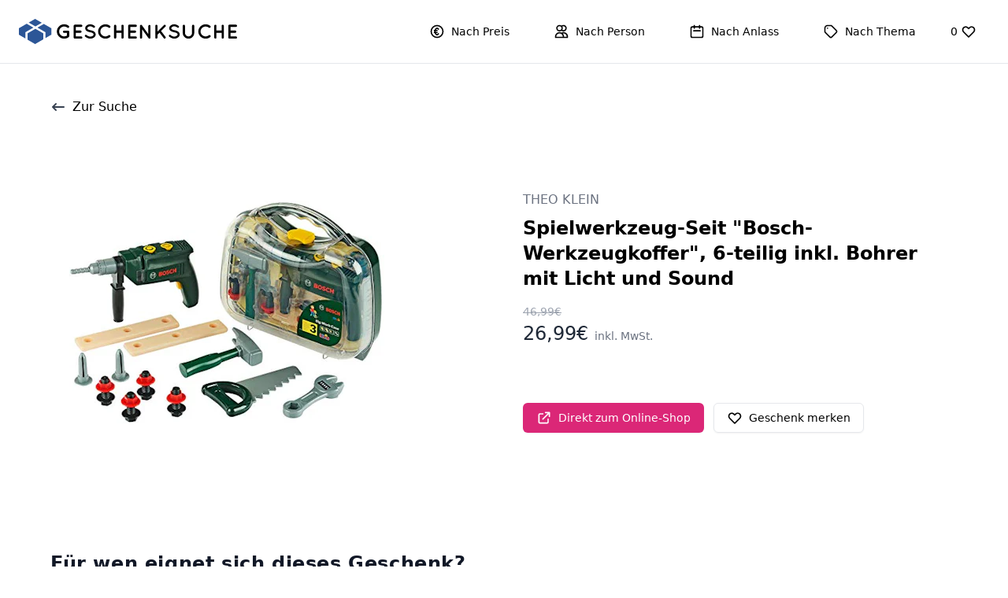

--- FILE ---
content_type: text/html; charset=utf-8
request_url: https://www.geschenksuche.net/produkte/115-spielwerkzeug-seit-bosch-werkzeugkoffer-6-teilig-inkl-bohrer-mit-licht-und-sound
body_size: 9870
content:
<!DOCTYPE html>
<html lang="de">
  <head>
    <meta name="viewport" content="width=device-width,initial-scale=1">

    <meta name="csrf-param" content="authenticity_token" />
<meta name="csrf-token" content="69cRPfy9LjkxL2F1Bl29F7iwoXk19Fz5qSjqwGOvnvaBb5tPVbrAIaG-SKSQi6aUKN3zEMya7-AiOWKL9GaOIA" />
    

    <meta name="robots" content="follow,index" />
    <meta name="description" content="Entdecke Spielwerkzeug-Seit &quot;Bosch-Werkzeugkoffer&quot;, 6-teilig inkl. Bohrer mit Licht und Sound als Geschenkidee für den nächsten Geschenkeanlass." />
    <meta property="og:title" content="Geschenkidee: Spielwerkzeug-Seit &quot;Bosch-Werkzeugkoffer&quot;, 6-teilig inkl. Bohrer mit Licht und Sound" />
    <meta property="og:description" content="Entdecke Spielwerkzeug-Seit &quot;Bosch-Werkzeugkoffer&quot;, 6-teilig inkl. Bohrer mit Licht und Sound als Geschenkidee für den nächsten Geschenkeanlass." />
    <meta property="og:url" content="https://www.geschenksuche.net/produkte/115-spielwerkzeug-seit-bosch-werkzeugkoffer-6-teilig-inkl-bohrer-mit-licht-und-sound" />
    
    
    

    <link rel="apple-touch-icon" sizes="57x57" href="https://www.geschenksuche.net/assets/favicons/apple-icon-57x57-94e7329817138e76e601ec6192253d28f630a668e6f98b9444f638afe23c1b34.png">
<link rel="apple-touch-icon" sizes="60x60" href="https://www.geschenksuche.net/assets/favicons/apple-icon-60x60-fe8977ad07f051da04f8d143dc55d49189952c155c724f84b81ccd9cd75bafb8.png">
<link rel="apple-touch-icon" sizes="72x72" href="https://www.geschenksuche.net/assets/favicons/apple-icon-72x72-21f9171878f0a2ef5c919a263ac8cc7e0a8890d0c6342ae494b767ff41f4d913.png">
<link rel="apple-touch-icon" sizes="76x76" href="https://www.geschenksuche.net/assets/favicons/apple-icon-76x76-35c634ea358795c94bbdb90585efdddd875f6b27a32ec004f98b83b438977f73.png">
<link rel="apple-touch-icon" sizes="114x114" href="https://www.geschenksuche.net/assets/favicons/apple-icon-114x114-9c5887e02bdfb03a0454426628fa83934c66b3a3ba37653e478d1e03320ad8c9.png">
<link rel="apple-touch-icon" sizes="120x120" href="https://www.geschenksuche.net/assets/favicons/apple-icon-120x120-685497f66f83938f39acf197212d4358ac0e1c3eea4967bcc2518e9b70ebbe66.png">
<link rel="apple-touch-icon" sizes="144x144" href="https://www.geschenksuche.net/assets/favicons/apple-icon-144x144-52195ad91afdde7d2ae6de4eaf75404f2f1148b3f668c66cbf94fb322b8ca9a4.png">
<link rel="apple-touch-icon" sizes="152x152" href="https://www.geschenksuche.net/assets/favicons/apple-icon-152x152-5da52401c73c3867a4c344d8d5d151e3349c342bbdf72d85a669d8957250222e.png">
<link rel="apple-touch-icon" sizes="180x180" href="https://www.geschenksuche.net/assets/favicons/apple-icon-180x180-11d6cc59004d17db407f6e5b7b0a13675e7a87ca4c6fe8df65143a52a334c3e8.png">

<link rel="icon" type="image/png" sizes="192x192"  href="https://www.geschenksuche.net/assets/favicons/android-icon-192x192-2a2a287e8669ec8be77a8ec24b7ff0799a37c3fc808916f08c870448c354cda1.png">
<link rel="icon" type="image/png" sizes="32x32" href="https://www.geschenksuche.net/assets/favicons/favicon-32x32-dae42bd265a242f1185bbd6c11db8f17090580032bf93ddafa71f9d765dbf734.png">
<link rel="icon" type="image/png" sizes="96x96" href="https://www.geschenksuche.net/assets/favicons/favicon-96x96-b1850922705ab07bf0f484208d58fbf7ff007e915d90abbc126949f428692fce.png">
<link rel="icon" type="image/png" sizes="16x16" href="https://www.geschenksuche.net/assets/favicons/favicon-16x16-d1ea6fd4e69f689c408398cf0c9e292cd5a1fe33ba2cec5da1239bb44cecd7f7.png">

<meta name="msapplication-TileColor" content="#ffffff">
<meta name="msapplication-TileImage" content="https://www.geschenksuche.net/assets/favicons/ms-icon-144x144-52195ad91afdde7d2ae6de4eaf75404f2f1148b3f668c66cbf94fb322b8ca9a4.png">
<meta name="theme-color" content="#ffffff">

    <title>Geschenkidee: Spielwerkzeug-Seit &quot;Bosch-Werkzeugkoffer&quot;, 6-teilig inkl. Bohrer mit Licht und Sound</title>

    <link rel="stylesheet" href="/assets/application-0b68c65c531683cf7d9a2594bc0079713b640923461ca9179cd81d001eee6606.css" media="all" data-turbolinks-track="reload" />
    
    <script src="/assets/application-2284a9db4402cc133bca566f38852849d30176199c703e098d1686915512be6e.js" data-turbolinks-track="reload"></script>

    

    <script async defer data-domain="geschenksuche.net" src="https://plausible.io/js/plausible.js"></script>
    <script>window.plausible = window.plausible || function() { (window.plausible.q = window.plausible.q || []).push(arguments) }</script>
  </head>

  <body>
    <nav class="header" data-controller="header">
  <div class="header__content">
    <a class="header__logo" href="/">
      <svg xmlns="http://www.w3.org/2000/svg" version="1.1" viewBox="0 0 3216 371" class="w-auto h-6 xs:h-6 sm:h-8 md:h-8 lg:h-8">
    <title>Geschenksuche.net Logo</title>
    <g fill="none" fill-rule="evenodd">
        <g transform="translate(-276 -354)">
            <g transform="translate(276 354)">
                <rect width="3216" height="371" fill="#fff"></rect>
                <g id="b" transform="translate(560 79)" fill="#000" fill-rule="nonzero">
                    <path id="Path" d="m181.72 175.49c0 2.3526-0.48852 4.5091-1.4655 6.4696v0.29409c-0.97696 2.7447-2.8332 5.0973-5.5687 7.0578-19.539 15.292-41.717 22.938-66.532 22.938-29.895 0-55.394-10.244-76.497-30.731s-31.654-45.435-31.654-74.842c0-29.407 10.551-54.453 31.654-75.136s46.602-31.025 76.497-31.025c25.206 0 47.481 7.6459 66.825 22.938 3.7125 2.7447 5.8619 6.4696 6.448 11.175s-0.48851 8.8713-3.224 12.498c-2.7356 3.6269-6.448 5.7344-11.137 6.3226-4.6895 0.58812-8.8905-0.58812-12.603-3.5289-13.678-10.587-29.944-15.88-48.8-15.88-18.856 0-35.611 7.0578-50.265 21.173-14.655 14.116-21.982 31.172-21.982 51.169 0 19.997 7.3762 37.053 22.128 51.169 14.752 14.116 32.289 21.173 52.61 21.173 13.873 0 27.258-3.725 40.154-11.175v-40.288h-41.912c-4.4941 0-8.402-1.6665-11.724-4.9993s-4.9826-7.3029-4.9826-11.91c0-4.6072 1.612-8.4792 4.836-11.616 3.224-3.1368 7.1807-4.7052 11.87-4.7052h58.325c4.6895 0 8.695 1.5684 12.017 4.7052 3.3217 3.1368 4.9827 7.0578 4.9827 11.763v64.991z"></path>
                    <path id="Path" d="m263.78 212.25c-4.4941 0-8.3043-1.5684-11.431-4.7052-3.1263-3.1368-4.6895-6.9598-4.6895-11.469v-173.5c0-4.5091 1.5632-8.3321 4.6895-11.469 3.1263-3.1368 6.9365-4.7052 11.431-4.7052h95.841c4.2987 0 8.06 1.5684 11.284 4.7052 3.224 3.1368 4.836 6.9598 4.836 11.469 0 4.5091-1.612 8.3811-4.836 11.616-3.224 3.2348-6.9853 4.8522-11.284 4.8522h-79.428v53.816h68.29c4.2987 0 8.06 1.6174 11.284 4.8522 3.224 3.2348 4.836 7.0578 4.836 11.469 0 4.4111-1.5632 8.2341-4.6895 11.469s-6.9365 4.8522-11.431 4.8522h-68.29v54.11h79.428c4.2987 0 8.06 1.6174 11.284 4.8522 3.224 3.2348 4.8361 7.0578 4.8361 11.469 0 4.4111-1.6121 8.2341-4.8361 11.469-3.224 3.2348-6.9853 4.8523-11.284 4.8523h-94.962l-0.58615-0.29416-0.29305 0.29416z"></path>
                    <path id="Path" d="m541.63 149.61c0-14.9-17.195-25.584-51.584-32.054h-0.58615c-15.241-2.9407-28.43-7.0578-39.567-12.351-11.137-5.2933-19.295-12.106-24.473-20.438-5.1779-8.3321-7.767-16.909-7.767-25.732 0-17.056 7.4739-31.074 22.422-42.053 14.948-10.979 32.191-16.468 51.731-16.468 8.5973 0 17.39 1.4704 26.378 4.4111s15.68 5.6854 20.077 8.2341c4.3964 2.5487 10.209 6.1756 17.439 10.881 3.3217 2.3526 5.4222 5.5874 6.3015 9.7044 0.87926 4.117 0.1954 7.891-2.0516 11.322-2.247 3.4309-5.4222 5.5874-9.5255 6.4696s-7.9135 0.14701-11.431-2.2056c-9.1836-6.2736-17.341-10.979-24.473-14.116s-14.703-4.7052-22.715-4.7052c-12.896 0-23.447 3.0388-31.654 9.1163-8.2066 6.0776-12.31 12.547-12.31 19.409 0 3.3328 0.78156 6.1756 2.3447 8.5281 5.471 9.0183 20.223 15.782 44.257 20.291h0.58615c16.413 3.3328 29.895 7.4499 40.447 12.351 24.229 11.959 36.343 28.427 36.343 49.405 0 18.233-8.0112 33.181-24.034 44.846-16.022 11.665-34.487 17.497-55.394 17.497-25.597-0.19606-50.607-9.9985-75.032-29.407-3.1263-2.5487-4.9337-5.9795-5.4222-10.293-0.48852-4.3131 0.53733-8.0381 3.0775-11.175 2.5401-3.1368 5.9596-4.9503 10.258-5.4404 4.2987-0.49015 8.0112 0.63717 11.137 3.3818 18.758 15.292 37.418 22.84 55.981 22.644 14.655 0 26.525-3.3818 35.611-10.146 9.0859-6.7637 13.629-14.067 13.629-21.909l1.26e-4 6.4e-5z"></path>
                    <path id="Path" d="m662.68 55.212c-14.264 14.704-21.396 31.956-21.396 51.757 0 19.801 7.2785 36.71 21.835 50.728 14.557 14.018 31.41 21.026 50.558 21.026s35.464-5.3914 48.946-16.174c3.3217-2.5487 7.3273-3.5289 12.017-2.9407 4.6895 0.58812 8.4996 2.6467 11.431 6.1756 2.7356 3.725 3.8102 7.891 3.224 12.498-0.58615 4.6072-2.6379 8.2831-6.155 11.028-19.539 15.292-42.108 22.938-67.704 22.938-29.309 0-54.515-10.342-75.618-31.025-21.103-20.683-31.752-45.631-31.947-74.842 0.1954-29.015 10.844-53.865 31.947-74.548 21.103-20.683 46.309-31.123 75.618-31.319 25.597 0 48.165 7.6459 67.704 22.938 3.5171 2.9407 5.5687 6.6657 6.155 11.175 0.58615 4.5091-0.53733 8.6262-3.3705 12.351s-6.5946 5.8815-11.284 6.4696c-4.6895 0.58812-8.695-0.49015-12.017-3.2348-13.091-10.783-29.26-16.174-48.507-16.174s-36.392 7.0578-51.438 21.173z"></path>
                    <path id="Path" d="m870.63 207.54s-0.80603 0.78418-2.418 2.3526-4.6651 2.3526-9.1592 2.3526c-4.4941 0-8.3043-1.5684-11.431-4.7052-3.1263-3.1368-4.6895-6.9598-4.6895-11.469v-173.5c0-4.5091 1.5632-8.3321 4.6895-11.469 3.1263-3.1368 6.9365-4.7052 11.431-4.7052 4.4941 0 8.3531 1.5684 11.577 4.7052 3.224 3.1368 4.836 6.9598 4.836 11.469v70.578h75.911v-70.578c0-4.5091 1.5632-8.3321 4.6895-11.469 3.1263-3.1368 6.9365-4.7052 11.431-4.7052 4.4941 0 8.3531 1.5684 11.577 4.7052 3.224 3.1368 4.836 6.9598 4.836 11.469v173.5c0 4.5091-1.612 8.3321-4.836 11.469-3.224 3.1368-7.083 4.7052-11.577 4.7052-4.4941 0-8.3043-1.5684-11.431-4.7052-3.1263-3.1368-4.6895-6.9598-4.6895-11.469v-70.578h-75.911v70.578c0 4.5091-1.612 8.3321-4.836 11.469h6.3e-5z"></path>
                    <path id="Path" d="m1066.9 212.25c-4.4941 0-8.3043-1.5684-11.431-4.7052-3.1263-3.1368-4.6895-6.9598-4.6895-11.469v-173.5c0-4.5091 1.5632-8.3321 4.6895-11.469 3.1263-3.1368 6.9365-4.7052 11.431-4.7052h95.841c4.2987 0 8.06 1.5684 11.284 4.7052 3.224 3.1368 4.836 6.9598 4.836 11.469 0 4.5091-1.612 8.3811-4.836 11.616-3.224 3.2348-6.9854 4.8522-11.284 4.8522h-79.428v53.816h68.29c4.2987 0 8.06 1.6174 11.284 4.8522 3.224 3.2348 4.836 7.0578 4.836 11.469 0 4.4111-1.5632 8.2341-4.6895 11.469s-6.9365 4.8522-11.431 4.8522h-68.29v54.11h79.428c4.2987 0 8.06 1.6174 11.284 4.8522 3.224 3.2348 4.8361 7.0578 4.8361 11.469 0 4.4111-1.6121 8.2341-4.8361 11.469-3.224 3.2348-6.9853 4.8523-11.284 4.8523h-94.962l-0.58616-0.29416-0.29304 0.29416z"></path>
                    <path id="Path" d="m1256.8 74.033v122.04c0 4.3131-1.5632 8.087-4.6895 11.322-3.1263 3.2348-6.8876 4.8523-11.284 4.8523-4.3964 0-8.1577-1.5685-11.284-4.7053-3.1263-3.1368-4.6895-6.9598-4.6895-11.469v-171.15c-0.39081-5.6854 1.5143-9.9985 5.7153-12.939 4.201-2.9407 8.4508-4.068 12.75-3.3818 4.2987 0.68615 7.7181 2.7937 10.258 6.3226l94.669 131.45v-121.16c0-4.3131 1.5632-8.0381 4.6895-11.175s6.8388-4.7052 11.137-4.7052c4.2987 0 8.06 1.5684 11.284 4.7052s4.836 6.8618 4.836 11.175v170.86c0 4.5091-1.612 8.3321-4.836 11.469s-7.083 4.7052-11.577 4.7052c-4.4941 0-8.402-1.9605-11.724-5.8815-0.78155-0.78418-1.2701-1.3724-1.4655-1.7644l-93.789-130.57z"></path>
                    <path id="Path" d="m1478.1 207.54s-0.78155 0.78418-2.3447 2.3526c-1.5632 1.5684-4.5918 2.3526-9.0859 2.3526s-8.3043-1.5684-11.431-4.7052-4.6895-6.9598-4.6895-11.469v-172.03c0-4.3131 1.5632-8.087 4.6895-11.322 3.1263-3.2348 6.9365-4.8522 11.431-4.8522s8.3043 1.6174 11.431 4.8522c3.1263 3.2348 4.6895 7.0088 4.6895 11.322v84.399l94.962-95.574c3.1263-3.1368 6.9365-4.7052 11.431-4.7052s8.3043 1.5684 11.431 4.7052c3.1263 3.1368 4.6895 6.9598 4.6895 11.469 0 4.5091-1.5632 8.3321-4.6895 11.469l-64.48 64.402 65.066 85.576c4.4941 5.2933 5.1291 11.028 1.9051 17.203-3.224 6.1756-7.6204 9.2633-13.189 9.2633-5.5688 0-10.014-1.9605-13.336-5.8815l-63.308-83.223-30.482 31.172v41.759c0 4.5091-1.5632 8.3321-4.6895 11.469z"></path>
                    <path id="Path" d="m1780.2 149.61c0-14.9-17.195-25.584-51.584-32.054h-0.58616c-15.241-2.9407-28.43-7.0578-39.567-12.351-11.137-5.2933-19.295-12.106-24.473-20.438-5.1779-8.3321-7.767-16.909-7.767-25.732 0-17.056 7.4739-31.074 22.422-42.053 14.948-10.979 32.191-16.468 51.731-16.468 8.5974 0 17.39 1.4704 26.378 4.4111 8.9882 2.9407 15.68 5.6854 20.077 8.2341 4.3964 2.5487 10.209 6.1756 17.439 10.881 3.3217 2.3526 5.4222 5.5874 6.3015 9.7044 0.87926 4.117 0.19541 7.891-2.0516 11.322-2.247 3.4309-5.4222 5.5874-9.5255 6.4696-4.1033 0.88221-7.9135 0.14701-11.431-2.2056-9.1836-6.2736-17.341-10.979-24.473-14.116s-14.703-4.7052-22.715-4.7052c-12.896 0-23.447 3.0388-31.654 9.1163-8.2066 6.0776-12.31 12.547-12.31 19.409 0 3.3328 0.78156 6.1756 2.3447 8.5281 5.471 9.0183 20.223 15.782 44.257 20.291h0.58615c16.413 3.3328 29.895 7.4499 40.447 12.351 24.229 11.959 36.343 28.427 36.343 49.405 0 18.233-8.0112 33.181-24.034 44.846-16.022 11.665-34.487 17.497-55.394 17.497-25.597-0.19606-50.607-9.9985-75.032-29.407-3.1263-2.5487-4.9337-5.9795-5.4222-10.293-0.48851-4.3131 0.53734-8.0381 3.0775-11.175 2.5402-3.1368 5.9596-4.9503 10.258-5.4404 4.2987-0.49015 8.0112 0.63717 11.138 3.3818 18.758 15.292 37.418 22.84 55.981 22.644 14.655 0 26.525-3.3818 35.611-10.146s13.629-14.067 13.629-21.909l1.3e-4 6.4e-5z"></path>
                    <path id="Path" d="m2025.3 127.26c0 23.33-8.2554 43.327-24.766 59.991-16.511 16.664-36.49 24.996-59.937 24.996-23.447 0-43.426-8.2831-59.937-24.849-16.511-16.566-24.766-36.612-24.766-60.138v-104.69c0-4.5091 1.5632-8.3321 4.6895-11.469 3.1263-3.1368 6.9365-4.7052 11.431-4.7052s8.3531 1.5684 11.577 4.7052c3.224 3.1368 4.836 6.9598 4.836 11.469v104.69c0 14.312 5.0802 26.614 15.241 36.906 10.161 10.293 22.47 15.439 36.93 15.439s26.769-5.0973 36.93-15.292 15.241-22.546 15.241-37.053v-104.69c0-4.5091 1.612-8.3321 4.836-11.469 3.224-3.1368 7.083-4.7053 11.577-4.7053s8.3043 1.5685 11.431 4.7053c3.1263 3.1368 4.6895 6.9598 4.6895 11.469v104.69z"></path>
                    <path id="Path" d="m2139.9 55.212c-14.264 14.704-21.396 31.956-21.396 51.757 0 19.801 7.2785 36.71 21.835 50.728 14.557 14.018 31.41 21.026 50.558 21.026 19.149 0 35.464-5.3914 48.946-16.174 3.3217-2.5487 7.3273-3.5289 12.017-2.9407 4.6895 0.58812 8.4996 2.6467 11.431 6.1756 2.7356 3.725 3.8102 7.891 3.224 12.498-0.58615 4.6072-2.6378 8.2831-6.155 11.028-19.54 15.292-42.108 22.938-67.704 22.938-29.309 0-54.515-10.342-75.618-31.025-21.103-20.683-31.752-45.631-31.947-74.842 0.1954-29.015 10.844-53.865 31.947-74.548 21.103-20.683 46.309-31.123 75.618-31.319 25.597 0 48.165 7.6459 67.704 22.938 3.5171 2.9407 5.5688 6.6657 6.155 11.175 0.58616 4.5091-0.53733 8.6262-3.3705 12.351-2.8332 3.725-6.5946 5.8815-11.284 6.4696-4.6895 0.58812-8.695-0.49015-12.017-3.2348-13.091-10.783-29.26-16.174-48.507-16.174-19.246 0-36.392 7.0578-51.438 21.173z"></path>
                    <path id="a" d="m2347.8 207.54s-0.80603 0.78418-2.418 2.3526c-1.612 1.5684-4.6651 2.3526-9.1592 2.3526s-8.3043-1.5684-11.431-4.7052-4.6895-6.9598-4.6895-11.469v-173.5c0-4.5091 1.5632-8.3321 4.6895-11.469 3.1263-3.1368 6.9365-4.7052 11.431-4.7052s8.3531 1.5684 11.577 4.7052c3.224 3.1368 4.836 6.9598 4.836 11.469v70.578h75.911v-70.578c0-4.5091 1.5632-8.3321 4.6895-11.469 3.1263-3.1368 6.9365-4.7052 11.431-4.7052s8.3531 1.5684 11.577 4.7052c3.224 3.1368 4.836 6.9598 4.836 11.469v173.5c0 4.5091-1.612 8.3321-4.836 11.469-3.224 3.1368-7.083 4.7052-11.577 4.7052s-8.3043-1.5684-11.431-4.7052-4.6895-6.9598-4.6895-11.469v-70.578h-75.911v70.578c0 4.5091-1.612 8.3321-4.836 11.469h6e-5z"></path>
                    <path d="m2544 212.25c-4.4941 0-8.3043-1.5684-11.431-4.7052s-4.6895-6.9598-4.6895-11.469v-173.5c0-4.5091 1.5632-8.3321 4.6895-11.469 3.1263-3.1368 6.9365-4.7052 11.431-4.7052h95.841c4.2987 0 8.06 1.5684 11.284 4.7052 3.224 3.1368 4.836 6.9598 4.836 11.469 0 4.5091-1.612 8.3811-4.836 11.616-3.224 3.2348-6.9853 4.8522-11.284 4.8522h-79.428v53.816h68.29c4.2987 0 8.06 1.6174 11.284 4.8522 3.224 3.2348 4.836 7.0578 4.836 11.469 0 4.4111-1.5632 8.2341-4.6895 11.469s-6.9365 4.8522-11.431 4.8522h-68.29v54.11h79.428c4.2987 0 8.06 1.6174 11.284 4.8522 3.224 3.2348 4.8361 7.0578 4.8361 11.469 0 4.4111-1.6121 8.2341-4.8361 11.469-3.224 3.2348-6.9854 4.8523-11.284 4.8523h-94.962l-0.58616-0.29416-0.29304 0.29416z"></path>
                </g>
                <g fill="#2C5697">
                    <path d="m243.73 111.35 94.246-54.302-98.973-57.049-94.24 54.323 98.967 57.028zm-146.93 84.664 117.01-67.426-98.967-57.028-114.85 66.201v95.475l96.8 55.797-4.04e-5 -93.02zm271.08-121.72-94.23 54.297 117.01 67.426v87.564l87.341-50.341v-95.475l-110.12-63.47zm-7.1328 138.97-117.02-67.426-117.01 67.426v93.015l112.29 64.727 121.75-70.178v-87.564z"></path>
                </g>
            </g>
        </g>
    </g>
</svg>

</a>    <div class="header__links">
      <div class="relative p-3" data-controller="dropdown">
        <div data-action="click->dropdown#toggle click@window->dropdown#hide" role="button" class="flex items-center inline-block select-none">
          <h2 class="inline-flex items-center px-4 text-sm hover:text-blue-800">
            <svg xmlns="http://www.w3.org/2000/svg" fill="none" viewBox="0 0 24 24" stroke="currentColor" class="w-5 h-5 mr-2">
  <path stroke-linecap="round" stroke-linejoin="round" stroke-width="2" d="M14.121 15.536c-1.171 1.952-3.07 1.952-4.242 0-1.172-1.953-1.172-5.119 0-7.072 1.171-1.952 3.07-1.952 4.242 0M8 10.5h4m-4 3h4m9-1.5a9 9 0 11-18 0 9 9 0 0118 0z"></path>
</svg>

            Nach Preis
          </h2>
        </div>
        <div data-dropdown-target="menu" class="hidden header__dropdown">
          <div class="grid grid-cols-2 gap-2 p-4 overflow-hidden bg-white border rounded shadow md:grid-cols-3">
              <a class="text-sm no-underline block pl-2 pr-2 py-2 text-gray-900 bg-white hover:text-primaryLight whitespace-no-wrap" href="/preis/bis-10-euro">bis 10 Euro</a>
              <a class="text-sm no-underline block pl-2 pr-2 py-2 text-gray-900 bg-white hover:text-primaryLight whitespace-no-wrap" href="/preis/bis-20-euro">bis 20 Euro</a>
              <a class="text-sm no-underline block pl-2 pr-2 py-2 text-gray-900 bg-white hover:text-primaryLight whitespace-no-wrap" href="/preis/bis-30-euro">bis 30 Euro</a>
              <a class="text-sm no-underline block pl-2 pr-2 py-2 text-gray-900 bg-white hover:text-primaryLight whitespace-no-wrap" href="/preis/bis-50-euro">bis 50 Euro</a>
              <a class="text-sm no-underline block pl-2 pr-2 py-2 text-gray-900 bg-white hover:text-primaryLight whitespace-no-wrap" href="/preis/bis-75-euro">bis 75 Euro</a>
              <a class="text-sm no-underline block pl-2 pr-2 py-2 text-gray-900 bg-white hover:text-primaryLight whitespace-no-wrap" href="/preis/bis-100-euro">bis 100 Euro</a>
          </div>
        </div>
      </div>

      <div class="relative p-3" data-controller="dropdown">
        <div data-action="click->dropdown#toggle click@window->dropdown#hide" role="button" class="flex items-center inline-block select-none">
          <h2 class="inline-flex items-center px-4 text-sm hover:text-blue-800">
            <svg xmlns="http://www.w3.org/2000/svg" fill="none" viewBox="0 0 24 24" stroke="currentColor" class="w-5 h-5 mr-2">
  <path stroke-linecap="round" stroke-linejoin="round" stroke-width="2" d="M12 4.354a4 4 0 110 5.292M15 21H3v-1a6 6 0 0112 0v1zm0 0h6v-1a6 6 0 00-9-5.197M13 7a4 4 0 11-8 0 4 4 0 018 0z"></path>
</svg>

            Nach Person
          </h2>
        </div>
        <div data-dropdown-target="menu" class="hidden header__dropdown">
          <div class="grid grid-cols-2 gap-2 p-4 overflow-hidden bg-white border rounded shadow md:grid-cols-3">
              <a class="text-sm no-underline block pl-2 pr-2 py-2 text-gray-900 bg-white hover:text-primaryLight whitespace-no-wrap" href="/person/baby">Baby</a>
              <a class="text-sm no-underline block pl-2 pr-2 py-2 text-gray-900 bg-white hover:text-primaryLight whitespace-no-wrap" href="/person/bruder">Bruder</a>
              <a class="text-sm no-underline block pl-2 pr-2 py-2 text-gray-900 bg-white hover:text-primaryLight whitespace-no-wrap" href="/person/ehefrau">Ehefrau</a>
              <a class="text-sm no-underline block pl-2 pr-2 py-2 text-gray-900 bg-white hover:text-primaryLight whitespace-no-wrap" href="/person/ehemann">Ehemann</a>
              <a class="text-sm no-underline block pl-2 pr-2 py-2 text-gray-900 bg-white hover:text-primaryLight whitespace-no-wrap" href="/person/frauen">Frauen</a>
              <a class="text-sm no-underline block pl-2 pr-2 py-2 text-gray-900 bg-white hover:text-primaryLight whitespace-no-wrap" href="/person/freund">Freund</a>
              <a class="text-sm no-underline block pl-2 pr-2 py-2 text-gray-900 bg-white hover:text-primaryLight whitespace-no-wrap" href="/person/freundin">Freundin</a>
              <a class="text-sm no-underline block pl-2 pr-2 py-2 text-gray-900 bg-white hover:text-primaryLight whitespace-no-wrap" href="/person/jungen">Jungen</a>
              <a class="text-sm no-underline block pl-2 pr-2 py-2 text-gray-900 bg-white hover:text-primaryLight whitespace-no-wrap" href="/person/kinder">Kinder</a>
              <a class="text-sm no-underline block pl-2 pr-2 py-2 text-gray-900 bg-white hover:text-primaryLight whitespace-no-wrap" href="/person/mutter">Mutter</a>
              <a class="text-sm no-underline block pl-2 pr-2 py-2 text-gray-900 bg-white hover:text-primaryLight whitespace-no-wrap" href="/person/maedchen">Mädchen</a>
              <a class="text-sm no-underline block pl-2 pr-2 py-2 text-gray-900 bg-white hover:text-primaryLight whitespace-no-wrap" href="/person/maenner">Männer</a>
              <a class="text-sm no-underline block pl-2 pr-2 py-2 text-gray-900 bg-white hover:text-primaryLight whitespace-no-wrap" href="/person/oma">Oma</a>
              <a class="text-sm no-underline block pl-2 pr-2 py-2 text-gray-900 bg-white hover:text-primaryLight whitespace-no-wrap" href="/person/opa">Opa</a>
              <a class="text-sm no-underline block pl-2 pr-2 py-2 text-gray-900 bg-white hover:text-primaryLight whitespace-no-wrap" href="/person/paare">Paare</a>
              <a class="text-sm no-underline block pl-2 pr-2 py-2 text-gray-900 bg-white hover:text-primaryLight whitespace-no-wrap" href="/person/partner">Partner</a>
              <a class="text-sm no-underline block pl-2 pr-2 py-2 text-gray-900 bg-white hover:text-primaryLight whitespace-no-wrap" href="/person/schwester">Schwester</a>
              <a class="text-sm no-underline block pl-2 pr-2 py-2 text-gray-900 bg-white hover:text-primaryLight whitespace-no-wrap" href="/person/sohn">Sohn</a>
              <a class="text-sm no-underline block pl-2 pr-2 py-2 text-gray-900 bg-white hover:text-primaryLight whitespace-no-wrap" href="/person/tochter">Tochter</a>
              <a class="text-sm no-underline block pl-2 pr-2 py-2 text-gray-900 bg-white hover:text-primaryLight whitespace-no-wrap" href="/person/vater">Vater</a>
          </div>
        </div>
      </div>

      <div class="relative p-3" data-controller="dropdown">
        <div data-action="click->dropdown#toggle click@window->dropdown#hide" role="button" class="flex items-center inline-block select-none">
          <h2 class="inline-flex items-center px-4 text-sm hover:text-blue-800">
            <svg xmlns="http://www.w3.org/2000/svg" fill="none" viewBox="0 0 24 24" stroke="currentColor" class="w-5 h-5 mr-2">
  <path stroke-linecap="round" stroke-linejoin="round" stroke-width="2" d="M8 7V3m8 4V3m-9 8h10M5 21h14a2 2 0 002-2V7a2 2 0 00-2-2H5a2 2 0 00-2 2v12a2 2 0 002 2z"></path>
</svg>

            Nach Anlass
          </h2>
        </div>
        <div data-dropdown-target="menu" class="hidden header__dropdown header__dropdown--right">
          <div class="grid grid-cols-2 gap-2 p-4 overflow-hidden bg-white border rounded shadow md:grid-cols-3">
              <a class="text-sm no-underline block pl-2 pr-2 py-2 text-gray-900 bg-white hover:text-primaryLight whitespace-no-wrap" href="/anlass/einschulung">Einschulung</a>
              <a class="text-sm no-underline block pl-2 pr-2 py-2 text-gray-900 bg-white hover:text-primaryLight whitespace-no-wrap" href="/anlass/geburt">Geburt</a>
              <a class="text-sm no-underline block pl-2 pr-2 py-2 text-gray-900 bg-white hover:text-primaryLight whitespace-no-wrap" href="/anlass/geburtstag">Geburtstag</a>
              <a class="text-sm no-underline block pl-2 pr-2 py-2 text-gray-900 bg-white hover:text-primaryLight whitespace-no-wrap" href="/anlass/hochzeit">Hochzeit</a>
              <a class="text-sm no-underline block pl-2 pr-2 py-2 text-gray-900 bg-white hover:text-primaryLight whitespace-no-wrap" href="/anlass/jahrestag">Jahrestag</a>
              <a class="text-sm no-underline block pl-2 pr-2 py-2 text-gray-900 bg-white hover:text-primaryLight whitespace-no-wrap" href="/anlass/kommunion">Kommunion</a>
              <a class="text-sm no-underline block pl-2 pr-2 py-2 text-gray-900 bg-white hover:text-primaryLight whitespace-no-wrap" href="/anlass/konfirmation">Konfirmation</a>
              <a class="text-sm no-underline block pl-2 pr-2 py-2 text-gray-900 bg-white hover:text-primaryLight whitespace-no-wrap" href="/anlass/muttertag">Muttertag</a>
              <a class="text-sm no-underline block pl-2 pr-2 py-2 text-gray-900 bg-white hover:text-primaryLight whitespace-no-wrap" href="/anlass/ostern">Ostern</a>
              <a class="text-sm no-underline block pl-2 pr-2 py-2 text-gray-900 bg-white hover:text-primaryLight whitespace-no-wrap" href="/anlass/umzug">Umzug</a>
              <a class="text-sm no-underline block pl-2 pr-2 py-2 text-gray-900 bg-white hover:text-primaryLight whitespace-no-wrap" href="/anlass/valentinstag">Valentinstag</a>
              <a class="text-sm no-underline block pl-2 pr-2 py-2 text-gray-900 bg-white hover:text-primaryLight whitespace-no-wrap" href="/anlass/vatertag">Vatertag</a>
              <a class="text-sm no-underline block pl-2 pr-2 py-2 text-gray-900 bg-white hover:text-primaryLight whitespace-no-wrap" href="/anlass/verlobung">Verlobung</a>
              <a class="text-sm no-underline block pl-2 pr-2 py-2 text-gray-900 bg-white hover:text-primaryLight whitespace-no-wrap" href="/anlass/weihnachten">Weihnachten</a>
          </div>
        </div>
      </div>

      <div class="relative p-3" data-controller="dropdown">
        <div data-action="click->dropdown#toggle click@window->dropdown#hide" role="button" class="flex items-center inline-block select-none">
          <h2 class="inline-flex items-center px-4 text-sm hover:text-blue-800">
            <svg xmlns="http://www.w3.org/2000/svg" fill="none" viewBox="0 0 24 24" stroke="currentColor" class="w-5 h-5 mr-2">
  <path stroke-linecap="round" stroke-linejoin="round" stroke-width="2" d="M7 7h.01M7 3h5c.512 0 1.024.195 1.414.586l7 7a2 2 0 010 2.828l-7 7a2 2 0 01-2.828 0l-7-7A1.994 1.994 0 013 12V7a4 4 0 014-4z"></path>
</svg>

            Nach Thema
          </h2>
        </div>
        <div data-dropdown-target="menu" class="hidden header__dropdown header__dropdown--right">
          <div class="grid grid-cols-2 gap-2 p-4 overflow-hidden bg-white border rounded shadow md:grid-cols-3">
              <a class="text-sm no-underline block pl-2 pr-2 py-2 text-gray-900 bg-white hover:text-primaryLight whitespace-no-wrap" href="/thema/auto">Auto</a>
              <a class="text-sm no-underline block pl-2 pr-2 py-2 text-gray-900 bg-white hover:text-primaryLight whitespace-no-wrap" href="/thema/bauen-basteln">Bauen &amp; Basteln</a>
              <a class="text-sm no-underline block pl-2 pr-2 py-2 text-gray-900 bg-white hover:text-primaryLight whitespace-no-wrap" href="/thema/buecher">Bücher</a>
              <a class="text-sm no-underline block pl-2 pr-2 py-2 text-gray-900 bg-white hover:text-primaryLight whitespace-no-wrap" href="/thema/essen">Essen</a>
              <a class="text-sm no-underline block pl-2 pr-2 py-2 text-gray-900 bg-white hover:text-primaryLight whitespace-no-wrap" href="/thema/garten">Garten</a>
              <a class="text-sm no-underline block pl-2 pr-2 py-2 text-gray-900 bg-white hover:text-primaryLight whitespace-no-wrap" href="/thema/getraenke">Getränke</a>
              <a class="text-sm no-underline block pl-2 pr-2 py-2 text-gray-900 bg-white hover:text-primaryLight whitespace-no-wrap" href="/thema/grillen">Grillen</a>
              <a class="text-sm no-underline block pl-2 pr-2 py-2 text-gray-900 bg-white hover:text-primaryLight whitespace-no-wrap" href="/thema/kaffee">Kaffee</a>
              <a class="text-sm no-underline block pl-2 pr-2 py-2 text-gray-900 bg-white hover:text-primaryLight whitespace-no-wrap" href="/thema/lustig">Lustig</a>
              <a class="text-sm no-underline block pl-2 pr-2 py-2 text-gray-900 bg-white hover:text-primaryLight whitespace-no-wrap" href="/thema/musik">Musik</a>
              <a class="text-sm no-underline block pl-2 pr-2 py-2 text-gray-900 bg-white hover:text-primaryLight whitespace-no-wrap" href="/thema/nachhaltig">Nachhaltig</a>
              <a class="text-sm no-underline block pl-2 pr-2 py-2 text-gray-900 bg-white hover:text-primaryLight whitespace-no-wrap" href="/thema/personalisiert">Personalisiert</a>
              <a class="text-sm no-underline block pl-2 pr-2 py-2 text-gray-900 bg-white hover:text-primaryLight whitespace-no-wrap" href="/thema/reisen">Reisen</a>
              <a class="text-sm no-underline block pl-2 pr-2 py-2 text-gray-900 bg-white hover:text-primaryLight whitespace-no-wrap" href="/thema/romantisch">Romantisch</a>
              <a class="text-sm no-underline block pl-2 pr-2 py-2 text-gray-900 bg-white hover:text-primaryLight whitespace-no-wrap" href="/thema/spiele">Spiele</a>
              <a class="text-sm no-underline block pl-2 pr-2 py-2 text-gray-900 bg-white hover:text-primaryLight whitespace-no-wrap" href="/thema/sportlich">Sportlich</a>
              <a class="text-sm no-underline block pl-2 pr-2 py-2 text-gray-900 bg-white hover:text-primaryLight whitespace-no-wrap" href="/thema/technik">Technik</a>
              <a class="text-sm no-underline block pl-2 pr-2 py-2 text-gray-900 bg-white hover:text-primaryLight whitespace-no-wrap" href="/thema/wellness">Wellness</a>
              <a class="text-sm no-underline block pl-2 pr-2 py-2 text-gray-900 bg-white hover:text-primaryLight whitespace-no-wrap" href="/thema/wohnen">Wohnen</a>
          </div>
        </div>
      </div>
    </div>
      <div id="navbar-favorites-counter">
        <a class="inline-flex items-center px-4 py-2 text-sm leading-5 font-medium text-cool-gray-700 hover:text-pink-500 transition duration-150 ease-in-out" href="/merkliste">
    <span class="pr-1">0</span>
    <svg xmlns="http://www.w3.org/2000/svg" fill="none" viewBox="0 0 24 24" stroke="currentColor" class="h-8 w-8 lg:h-5 lg:w-5">
  <path stroke-linecap="round" stroke-linejoin="round" stroke-width="2" d="M4.318 6.318a4.5 4.5 0 000 6.364L12 20.364l7.682-7.682a4.5 4.5 0 00-6.364-6.364L12 7.636l-1.318-1.318a4.5 4.5 0 00-6.364 0z"></path>
</svg>

</a>
      </div>
    <div class="header__burger-menu">
      <div class="header__burger-menu-icons" data-action="click->header#toggle" data-header-target="headerBurgerMenuIcon">
        <span class="header__burger-menu-icon-center"></span>
      </div>
      <div class="header__burger-menu-links" data-header-target="headerOffCanvasMenu">
        <h2 class="mb-4 text-xl text-white uppercase text-bold">
          Nach Person
        </h2>
        <div class="header__burger-menu-link-group">
              <a class="text-sm no-underline block text-white whitespace-no-wrap hover:text-primaryLight" href="/person/baby">Baby</a>
              <a class="text-sm no-underline block text-white whitespace-no-wrap hover:text-primaryLight" href="/person/bruder">Bruder</a>
              <a class="text-sm no-underline block text-white whitespace-no-wrap hover:text-primaryLight" href="/person/ehefrau">Ehefrau</a>
              <a class="text-sm no-underline block text-white whitespace-no-wrap hover:text-primaryLight" href="/person/ehemann">Ehemann</a>
              <a class="text-sm no-underline block text-white whitespace-no-wrap hover:text-primaryLight" href="/person/frauen">Frauen</a>
              <a class="text-sm no-underline block text-white whitespace-no-wrap hover:text-primaryLight" href="/person/freund">Freund</a>
              <a class="text-sm no-underline block text-white whitespace-no-wrap hover:text-primaryLight" href="/person/freundin">Freundin</a>
              <a class="text-sm no-underline block text-white whitespace-no-wrap hover:text-primaryLight" href="/person/jungen">Jungen</a>
              <a class="text-sm no-underline block text-white whitespace-no-wrap hover:text-primaryLight" href="/person/kinder">Kinder</a>
              <a class="text-sm no-underline block text-white whitespace-no-wrap hover:text-primaryLight" href="/person/mutter">Mutter</a>
              <a class="text-sm no-underline block text-white whitespace-no-wrap hover:text-primaryLight" href="/person/maedchen">Mädchen</a>
              <a class="text-sm no-underline block text-white whitespace-no-wrap hover:text-primaryLight" href="/person/maenner">Männer</a>
              <a class="text-sm no-underline block text-white whitespace-no-wrap hover:text-primaryLight" href="/person/oma">Oma</a>
              <a class="text-sm no-underline block text-white whitespace-no-wrap hover:text-primaryLight" href="/person/opa">Opa</a>
              <a class="text-sm no-underline block text-white whitespace-no-wrap hover:text-primaryLight" href="/person/paare">Paare</a>
              <a class="text-sm no-underline block text-white whitespace-no-wrap hover:text-primaryLight" href="/person/partner">Partner</a>
              <a class="text-sm no-underline block text-white whitespace-no-wrap hover:text-primaryLight" href="/person/schwester">Schwester</a>
              <a class="text-sm no-underline block text-white whitespace-no-wrap hover:text-primaryLight" href="/person/sohn">Sohn</a>
              <a class="text-sm no-underline block text-white whitespace-no-wrap hover:text-primaryLight" href="/person/tochter">Tochter</a>
              <a class="text-sm no-underline block text-white whitespace-no-wrap hover:text-primaryLight" href="/person/vater">Vater</a>
        </div>
        <h2 class="mb-4 text-xl text-white uppercase text-bold">
          Nach Anlass
        </h2>
        <div class="header__burger-menu-link-group">
            <a class="text-sm no-underline block text-white whitespace-no-wrap hover:text-primaryLight" href="/anlass/einschulung">Einschulung</a>
            <a class="text-sm no-underline block text-white whitespace-no-wrap hover:text-primaryLight" href="/anlass/geburt">Geburt</a>
            <a class="text-sm no-underline block text-white whitespace-no-wrap hover:text-primaryLight" href="/anlass/geburtstag">Geburtstag</a>
            <a class="text-sm no-underline block text-white whitespace-no-wrap hover:text-primaryLight" href="/anlass/hochzeit">Hochzeit</a>
            <a class="text-sm no-underline block text-white whitespace-no-wrap hover:text-primaryLight" href="/anlass/jahrestag">Jahrestag</a>
            <a class="text-sm no-underline block text-white whitespace-no-wrap hover:text-primaryLight" href="/anlass/kommunion">Kommunion</a>
            <a class="text-sm no-underline block text-white whitespace-no-wrap hover:text-primaryLight" href="/anlass/konfirmation">Konfirmation</a>
            <a class="text-sm no-underline block text-white whitespace-no-wrap hover:text-primaryLight" href="/anlass/muttertag">Muttertag</a>
            <a class="text-sm no-underline block text-white whitespace-no-wrap hover:text-primaryLight" href="/anlass/ostern">Ostern</a>
            <a class="text-sm no-underline block text-white whitespace-no-wrap hover:text-primaryLight" href="/anlass/umzug">Umzug</a>
            <a class="text-sm no-underline block text-white whitespace-no-wrap hover:text-primaryLight" href="/anlass/valentinstag">Valentinstag</a>
            <a class="text-sm no-underline block text-white whitespace-no-wrap hover:text-primaryLight" href="/anlass/vatertag">Vatertag</a>
            <a class="text-sm no-underline block text-white whitespace-no-wrap hover:text-primaryLight" href="/anlass/verlobung">Verlobung</a>
            <a class="text-sm no-underline block text-white whitespace-no-wrap hover:text-primaryLight" href="/anlass/weihnachten">Weihnachten</a>
        </div>
        <h2 class="mb-4 text-xl text-white uppercase text-bold">
          Nach Thema
        </h2>
        <div class="header__burger-menu-link-group">
            <a class="text-sm no-underline block text-white whitespace-no-wrap hover:text-primaryLight" href="/thema/auto">Auto</a>
            <a class="text-sm no-underline block text-white whitespace-no-wrap hover:text-primaryLight" href="/thema/bauen-basteln">Bauen &amp; Basteln</a>
            <a class="text-sm no-underline block text-white whitespace-no-wrap hover:text-primaryLight" href="/thema/buecher">Bücher</a>
            <a class="text-sm no-underline block text-white whitespace-no-wrap hover:text-primaryLight" href="/thema/essen">Essen</a>
            <a class="text-sm no-underline block text-white whitespace-no-wrap hover:text-primaryLight" href="/thema/garten">Garten</a>
            <a class="text-sm no-underline block text-white whitespace-no-wrap hover:text-primaryLight" href="/thema/getraenke">Getränke</a>
            <a class="text-sm no-underline block text-white whitespace-no-wrap hover:text-primaryLight" href="/thema/grillen">Grillen</a>
            <a class="text-sm no-underline block text-white whitespace-no-wrap hover:text-primaryLight" href="/thema/kaffee">Kaffee</a>
            <a class="text-sm no-underline block text-white whitespace-no-wrap hover:text-primaryLight" href="/thema/lustig">Lustig</a>
            <a class="text-sm no-underline block text-white whitespace-no-wrap hover:text-primaryLight" href="/thema/musik">Musik</a>
            <a class="text-sm no-underline block text-white whitespace-no-wrap hover:text-primaryLight" href="/thema/nachhaltig">Nachhaltig</a>
            <a class="text-sm no-underline block text-white whitespace-no-wrap hover:text-primaryLight" href="/thema/personalisiert">Personalisiert</a>
            <a class="text-sm no-underline block text-white whitespace-no-wrap hover:text-primaryLight" href="/thema/reisen">Reisen</a>
            <a class="text-sm no-underline block text-white whitespace-no-wrap hover:text-primaryLight" href="/thema/romantisch">Romantisch</a>
            <a class="text-sm no-underline block text-white whitespace-no-wrap hover:text-primaryLight" href="/thema/spiele">Spiele</a>
            <a class="text-sm no-underline block text-white whitespace-no-wrap hover:text-primaryLight" href="/thema/sportlich">Sportlich</a>
            <a class="text-sm no-underline block text-white whitespace-no-wrap hover:text-primaryLight" href="/thema/technik">Technik</a>
            <a class="text-sm no-underline block text-white whitespace-no-wrap hover:text-primaryLight" href="/thema/wellness">Wellness</a>
            <a class="text-sm no-underline block text-white whitespace-no-wrap hover:text-primaryLight" href="/thema/wohnen">Wohnen</a>
        </div>
        <h2 class="mb-4 text-xl text-white uppercase text-bold">
          Nach Preis
        </h2>
        <div class="header__burger-menu-link-group">
            <a class="text-sm no-underline block text-white whitespace-no-wrap hover:text-primaryLight" href="/preis/bis-10-euro">bis 10 Euro</a>
            <a class="text-sm no-underline block text-white whitespace-no-wrap hover:text-primaryLight" href="/preis/bis-20-euro">bis 20 Euro</a>
            <a class="text-sm no-underline block text-white whitespace-no-wrap hover:text-primaryLight" href="/preis/bis-30-euro">bis 30 Euro</a>
            <a class="text-sm no-underline block text-white whitespace-no-wrap hover:text-primaryLight" href="/preis/bis-50-euro">bis 50 Euro</a>
            <a class="text-sm no-underline block text-white whitespace-no-wrap hover:text-primaryLight" href="/preis/bis-75-euro">bis 75 Euro</a>
            <a class="text-sm no-underline block text-white whitespace-no-wrap hover:text-primaryLight" href="/preis/bis-100-euro">bis 100 Euro</a>
        </div>
      </div>
    </div>
    <div class="header__burger-menu-icon-close" data-header-target="headerBurgerMenuIconClose">
      <div data-action="click->header#toggle">
        <svg xmlns="http://www.w3.org/2000/svg" viewBox="0 0 20 20" fill="currentColor" class="w-8 h-8 text-white">
  <path fill-rule="evenodd" d="M4.293 4.293a1 1 0 011.414 0L10 8.586l4.293-4.293a1 1 0 111.414 1.414L11.414 10l4.293 4.293a1 1 0 01-1.414 1.414L10 11.414l-4.293 4.293a1 1 0 01-1.414-1.414L8.586 10 4.293 5.707a1 1 0 010-1.414z" clip-rule="evenodd"></path>
</svg>

      </div>
    </div>
  </div>
</nav>

    
    <main id="content" class="content">
      


<div class="max-w-6xl mx-auto">
  <div class="grid grid-cols-1 gap-12 mt-6 sm:grid-cols-12">
    <div class="inline-flex items-center col-span-12">
      <svg xmlns="http://www.w3.org/2000/svg" viewBox="0 0 20 20" fill="currentColor" class="flex-shrink-0 h-5 w-5 text-gray-700 mr-2">
  <path fill-rule="evenodd" d="M7.707 14.707a1 1 0 01-1.414 0l-4-4a1 1 0 010-1.414l4-4a1 1 0 011.414 1.414L5.414 9H17a1 1 0 110 2H5.414l2.293 2.293a1 1 0 010 1.414z" clip-rule="evenodd"></path>
</svg>

      <a href="/suche">Zur Suche</a>
    </div>
  </div>

  <div class="grid grid-cols-1 gap-12 mt-6 sm:grid-cols-12">
    <div class="p-6 sm:col-span-6">
        <img alt="Spielwerkzeug-Seit &quot;Bosch-Werkzeugkoffer&quot;, 6-teilig inkl. Bohrer mit Licht und Sound" srcset="https://geschenksuche.imgix.net/gjy5aazyoz1acyx83wclfyjdt91c?q=60&h=400&ar=1%3A1&fit=fill&fill=solid&auto=format&fm=jpg&dpr=1 1x,
https://geschenksuche.imgix.net/gjy5aazyoz1acyx83wclfyjdt91c?q=60&h=400&ar=1%3A1&fit=fill&fill=solid&auto=format&fm=jpg&dpr=2 2x,
https://geschenksuche.imgix.net/gjy5aazyoz1acyx83wclfyjdt91c?q=60&h=400&ar=1%3A1&fit=fill&fill=solid&auto=format&fm=jpg&dpr=3 3x,
https://geschenksuche.imgix.net/gjy5aazyoz1acyx83wclfyjdt91c?q=60&h=400&ar=1%3A1&fit=fill&fill=solid&auto=format&fm=jpg&dpr=4 4x,
https://geschenksuche.imgix.net/gjy5aazyoz1acyx83wclfyjdt91c?q=60&h=400&ar=1%3A1&fit=fill&fill=solid&auto=format&fm=jpg&dpr=5 5x" sizes="100vw" src="https://geschenksuche.imgix.net/gjy5aazyoz1acyx83wclfyjdt91c?q=60&h=400&ar=1%3A1&fit=fill&fill=solid&auto=format&fm=jpg" />
    </div>

    <div class="grid sm:col-span-6 md:place-content-center">
      <div class="text-gray-500 uppercase">Theo Klein</div>

      <h1 class="mt-2 text-2xl font-semibold">
        Spielwerkzeug-Seit &quot;Bosch-Werkzeugkoffer&quot;, 6-teilig inkl. Bohrer mit Licht und Sound
      </h1>

      <p class="mt-4 text-2xl ">
          <span class='block line-through text-gray-400 text-sm mb-0.5'>
            46,99€
          </span>
        <span class="text-gray-800">26,99€</span>
        <span class="text-sm text-gray-500">inkl. MwSt.</span>
      </p>

      <div class="mt-6 text-sm prose prose-lg text-gray-600 prose-blue">
        
      </div>


      <div class="flex mt-12 space-x-3">
        <span class="rounded-md shadow-sm">
            <a rel="nofollow" class="inline-flex justify-center py-2 px-4 border border-transparent text-sm leading-5 font-medium rounded-md transition duration-150 ease-in-out text-white bg-pink-600" target="_blank" href="/produkte/115-spielwerkzeug-seit-bosch-werkzeugkoffer-6-teilig-inkl-bohrer-mit-licht-und-sound/forward">
              <svg xmlns="http://www.w3.org/2000/svg" fill="none" viewBox="0 0 24 24" stroke="currentColor" class="mr-2 h-5 w-5">
  <path stroke-linecap="round" stroke-linejoin="round" stroke-width="2" d="M10 6H6a2 2 0 00-2 2v10a2 2 0 002 2h10a2 2 0 002-2v-4M14 4h6m0 0v6m0-6L10 14"></path>
</svg>

              Direkt zum Online-Shop
</a>        </span>
        <span id="show_favorite_link_product_115" class="rounded-md shadow-sm">
          
  <a class="inline-flex items-center px-4 py-2 border border-cool-gray-300 text-sm leading-5 font-medium rounded-md text-cool-gray-700 bg-white hover:text-cool-gray-500 focus:outline-none focus:shadow-outline-blue focus:border-blue-300 active:text-cool-gray-800 active:bg-cool-gray-50 transition duration-150 ease-in-out" data-remote="true" rel="nofollow" data-method="post" href="/p/products/115-spielwerkzeug-seit-bosch-werkzeugkoffer-6-teilig-inkl-bohrer-mit-licht-und-sound/favorites?source=show">
    <svg xmlns="http://www.w3.org/2000/svg" fill="none" viewBox="0 0 24 24" stroke="currentColor" class="mr-2 h-5 w-5">
  <path stroke-linecap="round" stroke-linejoin="round" stroke-width="2" d="M4.318 6.318a4.5 4.5 0 000 6.364L12 20.364l7.682-7.682a4.5 4.5 0 00-6.364-6.364L12 7.636l-1.318-1.318a4.5 4.5 0 00-6.364 0z"></path>
</svg>

    Geschenk merken
</a>

        </span>
      </div>
    </div>
  </div>

  <div class="grid grid-cols-1 gap-12 mt-20 sm:grid-cols-12">
    <div class="sm:col-span-12">
      <div class="text-2xl font-semibold tracking-wide text-gray-900 lg:text-2xl">
        Für wen eignet sich dieses Geschenk?
      </div>
      <div class="max-w-screen-xl mt-4 text-base prose max-w-none">
        Unser Geschenkevorschlag <strong>Spielwerkzeug-Seit &quot;Bosch-Werkzeugkoffer&quot;, 6-teilig inkl. Bohrer mit Licht und Sound</strong> eignet sich besonders im Alter zwischen 3 Jahren und 5 Jahren. Als Personen, die sich über dieses Geschenk freuen, dürften vor allem <a href="/person/jungen">Jungen</a>, <a href="/person/kinder">Kinder</a>, <a href="/person/maedchen">Mädchen</a>, <a href="/person/sohn">Sohn</a> und <a href="/person/tochter">Tochter</a> gelten. Häufig wird das Geschenk bei den Anlässen <a href="/anlass/geburtstag">Geburtstag</a>, <a href="/anlass/ostern">Ostern</a> und <a href="/anlass/weihnachten">Weihnachten</a> verschenkt. Dadurch eignet sich dieses Produkt besonders für alle Interessierten der Themenbereiche <a href="/thema/bauen-basteln">Bauen &amp; Basteln</a>. Der Preis von 26.99 EUR ist für diese Geschenkidee als angemessen zu bezeichnen. Allerdings ist dieses Geschenk aktuell sogar im Angebot!
      </div>
    </div>
  </div>
</div>

<div class="max-w-6xl mx-auto mt-20">
  <div class="grid grid-cols-1 gap-12 mt-6 sm:grid-cols-12">
    <div class="sm:col-span-12">
      <div class="text-2xl font-semibold tracking-wide text-gray-900 lg:text-2xl">
        Ähnliche Geschenkideen
      </div>
      <div class="flex items-baseline justify-between font-serif text-2xl tracking-wide text-gray-900 lg:text-2xl">
        <span>Empfehlungen für dich</span>
        <a class="pb-px my-0 font-sans text-base font-semibold leading-normal tracking-normal text-blue-500 border-b-2 border-transparent border-solid cursor-pointer lg:text-base lg:leading-normal lg:tracking-normal" href="/suche">
          Entdecke mehr
</a>      </div>
    </div>
  </div>

  <div class="mt-8">
      <div class="grid grid-cols-2 gap-6 mb-6 md:grid-cols-3 lg:grid-cols-3 xl:grid-cols-3 2xl:grid-cols-4 lg:gap-12">
        <div class="relative block pb-6 mb-6 overflow-hidden border-2 border-transparent border-opacity-100 rounded-xl hover:border-blue-600">
  <a class="flex flex-col" href="/produkte/301-playmobil-volkswagen-t1-camping-bus">
    <div class="p-3 pb-2">
        <img loading="lazy" alt="PLAYMOBIL Volkswagen T1 Camping Bus" class="max-h-48 md:max-h-72 m-auto" srcset="https://geschenksuche.imgix.net/gxcyflfulcwwtr2ut13e5f5uagec?q=70&h=236&w=236&ar=1%3A1&fit=fill&fill=solid&auto=format&fm=jpg&dpr=1 1x,
https://geschenksuche.imgix.net/gxcyflfulcwwtr2ut13e5f5uagec?q=70&h=236&w=236&ar=1%3A1&fit=fill&fill=solid&auto=format&fm=jpg&dpr=2 2x,
https://geschenksuche.imgix.net/gxcyflfulcwwtr2ut13e5f5uagec?q=70&h=236&w=236&ar=1%3A1&fit=fill&fill=solid&auto=format&fm=jpg&dpr=3 3x,
https://geschenksuche.imgix.net/gxcyflfulcwwtr2ut13e5f5uagec?q=70&h=236&w=236&ar=1%3A1&fit=fill&fill=solid&auto=format&fm=jpg&dpr=4 4x,
https://geschenksuche.imgix.net/gxcyflfulcwwtr2ut13e5f5uagec?q=70&h=236&w=236&ar=1%3A1&fit=fill&fill=solid&auto=format&fm=jpg&dpr=5 5x" sizes="100vw" src="https://geschenksuche.imgix.net/gxcyflfulcwwtr2ut13e5f5uagec?q=70&h=236&w=236&ar=1%3A1&fit=fill&fill=solid&auto=format&fm=jpg" />
    </div>
    <div class="px-3">
      <span class="text-xs text-gray-500">PLAYMOBIL</span>
      <br>
      <strong class="inline-block text-sm leading-5">
        PLAYMOBIL Volkswagen T1 Camping Bus
      </strong>
    </div>
    <div class="flex">
      <div class="px-3 pb-3 text-2xl text-bold">
          <div class='line-through text-gray-400 text-sm mr-3 mb-0.5'>
            49,99€
          </div>
          <div class='text-blue-600'>
            44,98€
          </div>
      </div>
    </div>
</a>  <div id="inline_favorite_link_product_301" class="absolute top-2 right-2">
    
  <form class="button_to" method="post" action="/p/products/301-playmobil-volkswagen-t1-camping-bus/favorites" data-remote="true"><button class="flex items-center overflow-hidden bg-white bg-opacity-80 rounded-full shadow p-2" type="submit">
    <svg xmlns="http://www.w3.org/2000/svg" fill="none" viewBox="0 0 24 24" stroke="currentColor" class="flex-shrink-0 h-8 w-8 text-blue-400 transition-transform transform scale-100 hover:scale-110 hover:text-blue-600">
  <path stroke-linecap="round" stroke-linejoin="round" stroke-width="2" d="M4.318 6.318a4.5 4.5 0 000 6.364L12 20.364l7.682-7.682a4.5 4.5 0 00-6.364-6.364L12 7.636l-1.318-1.318a4.5 4.5 0 00-6.364 0z"></path>
</svg>

    <div class="text-gray-900 text-sm hidden">
      Geschenk merken
    </div>
</button><input type="hidden" name="authenticity_token" value="t40_wrwI3B-iiUGXcmV6vk2Q1OrKtkelZ-HUd2vBPveCyopi6b5OXwvJP6pWlaR_H9pW3VH3fcgDkpuURBbAcw" autocomplete="off" /></form>

  </div>
</div>
<div class="relative block pb-6 mb-6 overflow-hidden border-2 border-transparent border-opacity-100 rounded-xl hover:border-blue-600">
  <a class="flex flex-col" href="/produkte/340-bastelset-fuer-8-maskottchen-anhaenger-komplettset">
    <div class="p-3 pb-2">
        <img loading="lazy" alt="Bastelset für 8 Maskottchen-Anhänger Komplettset" class="max-h-48 md:max-h-72 m-auto" srcset="https://geschenksuche.imgix.net/wo4mpzey0iib5ablu36dm0c2i42p?q=70&h=236&w=236&ar=1%3A1&fit=fill&fill=solid&auto=format&fm=jpg&dpr=1 1x,
https://geschenksuche.imgix.net/wo4mpzey0iib5ablu36dm0c2i42p?q=70&h=236&w=236&ar=1%3A1&fit=fill&fill=solid&auto=format&fm=jpg&dpr=2 2x,
https://geschenksuche.imgix.net/wo4mpzey0iib5ablu36dm0c2i42p?q=70&h=236&w=236&ar=1%3A1&fit=fill&fill=solid&auto=format&fm=jpg&dpr=3 3x,
https://geschenksuche.imgix.net/wo4mpzey0iib5ablu36dm0c2i42p?q=70&h=236&w=236&ar=1%3A1&fit=fill&fill=solid&auto=format&fm=jpg&dpr=4 4x,
https://geschenksuche.imgix.net/wo4mpzey0iib5ablu36dm0c2i42p?q=70&h=236&w=236&ar=1%3A1&fit=fill&fill=solid&auto=format&fm=jpg&dpr=5 5x" sizes="100vw" src="https://geschenksuche.imgix.net/wo4mpzey0iib5ablu36dm0c2i42p?q=70&h=236&w=236&ar=1%3A1&fit=fill&fill=solid&auto=format&fm=jpg" />
    </div>
    <div class="px-3">
      <span class="text-xs text-gray-500">Lena</span>
      <br>
      <strong class="inline-block text-sm leading-5">
        Bastelset für 8 Maskottchen-Anhänger Komplettset
      </strong>
    </div>
    <div class="flex">
      <div class="px-3 pb-3 text-2xl text-bold">
          <div class='line-through text-gray-400 text-sm mr-3 mb-0.5'>
            24,99€
          </div>
          <div class='text-blue-600'>
            17,30€
          </div>
      </div>
    </div>
</a>  <div id="inline_favorite_link_product_340" class="absolute top-2 right-2">
    
  <form class="button_to" method="post" action="/p/products/340-bastelset-fuer-8-maskottchen-anhaenger-komplettset/favorites" data-remote="true"><button class="flex items-center overflow-hidden bg-white bg-opacity-80 rounded-full shadow p-2" type="submit">
    <svg xmlns="http://www.w3.org/2000/svg" fill="none" viewBox="0 0 24 24" stroke="currentColor" class="flex-shrink-0 h-8 w-8 text-blue-400 transition-transform transform scale-100 hover:scale-110 hover:text-blue-600">
  <path stroke-linecap="round" stroke-linejoin="round" stroke-width="2" d="M4.318 6.318a4.5 4.5 0 000 6.364L12 20.364l7.682-7.682a4.5 4.5 0 00-6.364-6.364L12 7.636l-1.318-1.318a4.5 4.5 0 00-6.364 0z"></path>
</svg>

    <div class="text-gray-900 text-sm hidden">
      Geschenk merken
    </div>
</button><input type="hidden" name="authenticity_token" value="jhkIFnUYiyLZIYhGoKjLUYpWBie0Kx3LorktM0k1rhEI4u9U_5yDPcMtKeU75iaMRRzqJYhE7YQ1GtigotRGJA" autocomplete="off" /></form>

  </div>
</div>
<div class="relative block pb-6 mb-6 overflow-hidden border-2 border-transparent border-opacity-100 rounded-xl hover:border-blue-600">
  <a class="flex flex-col" href="/produkte/770-einhorn-laternen-bastelset">
    <div class="p-3 pb-2">
        <img loading="lazy" alt="Einhorn Laternen Bastelset" class="max-h-48 md:max-h-72 m-auto" srcset="https://geschenksuche.imgix.net/8k59qoon1wpig8f9rsjo1v7o11af?q=70&h=236&w=236&ar=1%3A1&fit=fill&fill=solid&auto=format&fm=jpg&dpr=1 1x,
https://geschenksuche.imgix.net/8k59qoon1wpig8f9rsjo1v7o11af?q=70&h=236&w=236&ar=1%3A1&fit=fill&fill=solid&auto=format&fm=jpg&dpr=2 2x,
https://geschenksuche.imgix.net/8k59qoon1wpig8f9rsjo1v7o11af?q=70&h=236&w=236&ar=1%3A1&fit=fill&fill=solid&auto=format&fm=jpg&dpr=3 3x,
https://geschenksuche.imgix.net/8k59qoon1wpig8f9rsjo1v7o11af?q=70&h=236&w=236&ar=1%3A1&fit=fill&fill=solid&auto=format&fm=jpg&dpr=4 4x,
https://geschenksuche.imgix.net/8k59qoon1wpig8f9rsjo1v7o11af?q=70&h=236&w=236&ar=1%3A1&fit=fill&fill=solid&auto=format&fm=jpg&dpr=5 5x" sizes="100vw" src="https://geschenksuche.imgix.net/8k59qoon1wpig8f9rsjo1v7o11af?q=70&h=236&w=236&ar=1%3A1&fit=fill&fill=solid&auto=format&fm=jpg" />
    </div>
    <div class="px-3">
      <span class="text-xs text-gray-500">Baker Ross</span>
      <br>
      <strong class="inline-block text-sm leading-5">
        Einhorn Laternen Bastelset
      </strong>
    </div>
    <div class="flex">
      <div class="px-3 pb-3 text-2xl text-bold">
          12,94€
      </div>
    </div>
</a>  <div id="inline_favorite_link_product_770" class="absolute top-2 right-2">
    
  <form class="button_to" method="post" action="/p/products/770-einhorn-laternen-bastelset/favorites" data-remote="true"><button class="flex items-center overflow-hidden bg-white bg-opacity-80 rounded-full shadow p-2" type="submit">
    <svg xmlns="http://www.w3.org/2000/svg" fill="none" viewBox="0 0 24 24" stroke="currentColor" class="flex-shrink-0 h-8 w-8 text-blue-400 transition-transform transform scale-100 hover:scale-110 hover:text-blue-600">
  <path stroke-linecap="round" stroke-linejoin="round" stroke-width="2" d="M4.318 6.318a4.5 4.5 0 000 6.364L12 20.364l7.682-7.682a4.5 4.5 0 00-6.364-6.364L12 7.636l-1.318-1.318a4.5 4.5 0 00-6.364 0z"></path>
</svg>

    <div class="text-gray-900 text-sm hidden">
      Geschenk merken
    </div>
</button><input type="hidden" name="authenticity_token" value="O1QggrHqedhiOpKUVMybRDYvqVNfp_WAbU3_O920BxWJLGdmZxmWX683RfNvRGnyKkS2y6_5B1jKdNAKHrVzng" autocomplete="off" /></form>

  </div>
</div>
<div class="relative block pb-6 mb-6 overflow-hidden border-2 border-transparent border-opacity-100 rounded-xl hover:border-blue-600">
  <a class="flex flex-col" href="/produkte/427-lego-creator-3-in-1-planeten-erkundungs-rover-raumstation-und-weltraumflieger-bauset">
    <div class="p-3 pb-2">
        <img loading="lazy" alt="LEGO Creator 3-in-1 Planeten Erkundungs-Rover, Raumstation und Weltraumflieger Bauset" class="max-h-48 md:max-h-72 m-auto" srcset="https://geschenksuche.imgix.net/9gnya0aul5v4lv4wnk1fnuwyeb38?q=70&h=236&w=236&ar=1%3A1&fit=fill&fill=solid&auto=format&fm=jpg&dpr=1 1x,
https://geschenksuche.imgix.net/9gnya0aul5v4lv4wnk1fnuwyeb38?q=70&h=236&w=236&ar=1%3A1&fit=fill&fill=solid&auto=format&fm=jpg&dpr=2 2x,
https://geschenksuche.imgix.net/9gnya0aul5v4lv4wnk1fnuwyeb38?q=70&h=236&w=236&ar=1%3A1&fit=fill&fill=solid&auto=format&fm=jpg&dpr=3 3x,
https://geschenksuche.imgix.net/9gnya0aul5v4lv4wnk1fnuwyeb38?q=70&h=236&w=236&ar=1%3A1&fit=fill&fill=solid&auto=format&fm=jpg&dpr=4 4x,
https://geschenksuche.imgix.net/9gnya0aul5v4lv4wnk1fnuwyeb38?q=70&h=236&w=236&ar=1%3A1&fit=fill&fill=solid&auto=format&fm=jpg&dpr=5 5x" sizes="100vw" src="https://geschenksuche.imgix.net/9gnya0aul5v4lv4wnk1fnuwyeb38?q=70&h=236&w=236&ar=1%3A1&fit=fill&fill=solid&auto=format&fm=jpg" />
    </div>
    <div class="px-3">
      <span class="text-xs text-gray-500">LEGO</span>
      <br>
      <strong class="inline-block text-sm leading-5">
        LEGO Creator 3-in-1 Planeten Erkundungs-Rover, Raumstatio...
      </strong>
    </div>
    <div class="flex">
      <div class="px-3 pb-3 text-2xl text-bold">
          72,99€
      </div>
    </div>
</a>  <div id="inline_favorite_link_product_427" class="absolute top-2 right-2">
    
  <form class="button_to" method="post" action="/p/products/427-lego-creator-3-in-1-planeten-erkundungs-rover-raumstation-und-weltraumflieger-bauset/favorites" data-remote="true"><button class="flex items-center overflow-hidden bg-white bg-opacity-80 rounded-full shadow p-2" type="submit">
    <svg xmlns="http://www.w3.org/2000/svg" fill="none" viewBox="0 0 24 24" stroke="currentColor" class="flex-shrink-0 h-8 w-8 text-blue-400 transition-transform transform scale-100 hover:scale-110 hover:text-blue-600">
  <path stroke-linecap="round" stroke-linejoin="round" stroke-width="2" d="M4.318 6.318a4.5 4.5 0 000 6.364L12 20.364l7.682-7.682a4.5 4.5 0 00-6.364-6.364L12 7.636l-1.318-1.318a4.5 4.5 0 00-6.364 0z"></path>
</svg>

    <div class="text-gray-900 text-sm hidden">
      Geschenk merken
    </div>
</button><input type="hidden" name="authenticity_token" value="WkzO_RlQTdq7rt6IPoj2sDcGik5DBCmthCumPep3aelqcnBtAyxMPL_QekHPMCynj6VNeA7V0UmKqECV9YVYUw" autocomplete="off" /></form>

  </div>
</div>

      </div>
  </div>
</div>

<div id="tracking-data" data-ahoy-event="Product-show-115" />

    </main>
    <footer class="footer">
  <div class="py-8 md:flex md:items-center md:justify-between">
    <div class="flex justify-center space-x-6 md:order-2">
      <a class="text-base text-gray-500 hover:text-gray-900" href="/datenschutz">Datenschutz</a>

      <a class="text-base text-gray-500 hover:text-gray-900" href="/impressum">Impressum</a>
    </div>
    <div class="mt-8 md:mt-0 md:order-1">
      <p class="text-center text-base text-gray-400">
        Geschenksuche.net
      </p>
    </div>
  </div>
</footer>

  </body>
</html>


--- FILE ---
content_type: text/javascript; charset=utf-8
request_url: https://www.geschenksuche.net/assets/application-2284a9db4402cc133bca566f38852849d30176199c703e098d1686915512be6e.js
body_size: 46860
content:
(() => {
  var __create = Object.create;
  var __defProp = Object.defineProperty;
  var __getOwnPropDesc = Object.getOwnPropertyDescriptor;
  var __getOwnPropNames = Object.getOwnPropertyNames;
  var __getProtoOf = Object.getPrototypeOf;
  var __hasOwnProp = Object.prototype.hasOwnProperty;
  var __defNormalProp = (obj, key, value) => key in obj ? __defProp(obj, key, { enumerable: true, configurable: true, writable: true, value }) : obj[key] = value;
  var __commonJS = (cb, mod) => function __require() {
    return mod || (0, cb[__getOwnPropNames(cb)[0]])((mod = { exports: {} }).exports, mod), mod.exports;
  };
  var __copyProps = (to, from, except, desc) => {
    if (from && typeof from === "object" || typeof from === "function") {
      for (let key of __getOwnPropNames(from))
        if (!__hasOwnProp.call(to, key) && key !== except)
          __defProp(to, key, { get: () => from[key], enumerable: !(desc = __getOwnPropDesc(from, key)) || desc.enumerable });
    }
    return to;
  };
  var __toESM = (mod, isNodeMode, target) => (target = mod != null ? __create(__getProtoOf(mod)) : {}, __copyProps(isNodeMode || !mod || !mod.__esModule ? __defProp(target, "default", { value: mod, enumerable: true }) : target, mod));
  var __publicField = (obj, key, value) => {
    __defNormalProp(obj, typeof key !== "symbol" ? key + "" : key, value);
    return value;
  };

  // ../../shared/node_modules/@rails/ujs/lib/assets/compiled/rails-ujs.js
  var require_rails_ujs = __commonJS({
    "../../shared/node_modules/@rails/ujs/lib/assets/compiled/rails-ujs.js"(exports, module) {
      (function() {
        var context = this;
        (function() {
          (function() {
            this.Rails = {
              linkClickSelector: "a[data-confirm], a[data-method], a[data-remote]:not([disabled]), a[data-disable-with], a[data-disable]",
              buttonClickSelector: {
                selector: "button[data-remote]:not([form]), button[data-confirm]:not([form])",
                exclude: "form button"
              },
              inputChangeSelector: "select[data-remote], input[data-remote], textarea[data-remote]",
              formSubmitSelector: "form",
              formInputClickSelector: "form input[type=submit], form input[type=image], form button[type=submit], form button:not([type]), input[type=submit][form], input[type=image][form], button[type=submit][form], button[form]:not([type])",
              formDisableSelector: "input[data-disable-with]:enabled, button[data-disable-with]:enabled, textarea[data-disable-with]:enabled, input[data-disable]:enabled, button[data-disable]:enabled, textarea[data-disable]:enabled",
              formEnableSelector: "input[data-disable-with]:disabled, button[data-disable-with]:disabled, textarea[data-disable-with]:disabled, input[data-disable]:disabled, button[data-disable]:disabled, textarea[data-disable]:disabled",
              fileInputSelector: "input[name][type=file]:not([disabled])",
              linkDisableSelector: "a[data-disable-with], a[data-disable]",
              buttonDisableSelector: "button[data-remote][data-disable-with], button[data-remote][data-disable]"
            };
          }).call(this);
        }).call(context);
        var Rails3 = context.Rails;
        (function() {
          (function() {
            var nonce;
            nonce = null;
            Rails3.loadCSPNonce = function() {
              var ref;
              return nonce = (ref = document.querySelector("meta[name=csp-nonce]")) != null ? ref.content : void 0;
            };
            Rails3.cspNonce = function() {
              return nonce != null ? nonce : Rails3.loadCSPNonce();
            };
          }).call(this);
          (function() {
            var expando, m;
            m = Element.prototype.matches || Element.prototype.matchesSelector || Element.prototype.mozMatchesSelector || Element.prototype.msMatchesSelector || Element.prototype.oMatchesSelector || Element.prototype.webkitMatchesSelector;
            Rails3.matches = function(element, selector) {
              if (selector.exclude != null) {
                return m.call(element, selector.selector) && !m.call(element, selector.exclude);
              } else {
                return m.call(element, selector);
              }
            };
            expando = "_ujsData";
            Rails3.getData = function(element, key) {
              var ref;
              return (ref = element[expando]) != null ? ref[key] : void 0;
            };
            Rails3.setData = function(element, key, value) {
              if (element[expando] == null) {
                element[expando] = {};
              }
              return element[expando][key] = value;
            };
            Rails3.$ = function(selector) {
              return Array.prototype.slice.call(document.querySelectorAll(selector));
            };
          }).call(this);
          (function() {
            var $2, csrfParam2, csrfToken2;
            $2 = Rails3.$;
            csrfToken2 = Rails3.csrfToken = function() {
              var meta;
              meta = document.querySelector("meta[name=csrf-token]");
              return meta && meta.content;
            };
            csrfParam2 = Rails3.csrfParam = function() {
              var meta;
              meta = document.querySelector("meta[name=csrf-param]");
              return meta && meta.content;
            };
            Rails3.CSRFProtection = function(xhr) {
              var token;
              token = csrfToken2();
              if (token != null) {
                return xhr.setRequestHeader("X-CSRF-Token", token);
              }
            };
            Rails3.refreshCSRFTokens = function() {
              var param, token;
              token = csrfToken2();
              param = csrfParam2();
              if (token != null && param != null) {
                return $2('form input[name="' + param + '"]').forEach(function(input) {
                  return input.value = token;
                });
              }
            };
          }).call(this);
          (function() {
            var CustomEvent2, fire, matches, preventDefault;
            matches = Rails3.matches;
            CustomEvent2 = window.CustomEvent;
            if (typeof CustomEvent2 !== "function") {
              CustomEvent2 = function(event, params) {
                var evt;
                evt = document.createEvent("CustomEvent");
                evt.initCustomEvent(event, params.bubbles, params.cancelable, params.detail);
                return evt;
              };
              CustomEvent2.prototype = window.Event.prototype;
              preventDefault = CustomEvent2.prototype.preventDefault;
              CustomEvent2.prototype.preventDefault = function() {
                var result;
                result = preventDefault.call(this);
                if (this.cancelable && !this.defaultPrevented) {
                  Object.defineProperty(this, "defaultPrevented", {
                    get: function() {
                      return true;
                    }
                  });
                }
                return result;
              };
            }
            fire = Rails3.fire = function(obj, name, data) {
              var event;
              event = new CustomEvent2(name, {
                bubbles: true,
                cancelable: true,
                detail: data
              });
              obj.dispatchEvent(event);
              return !event.defaultPrevented;
            };
            Rails3.stopEverything = function(e2) {
              fire(e2.target, "ujs:everythingStopped");
              e2.preventDefault();
              e2.stopPropagation();
              return e2.stopImmediatePropagation();
            };
            Rails3.delegate = function(element, selector, eventType, handler) {
              return element.addEventListener(eventType, function(e2) {
                var target;
                target = e2.target;
                while (!(!(target instanceof Element) || matches(target, selector))) {
                  target = target.parentNode;
                }
                if (target instanceof Element && handler.call(target, e2) === false) {
                  e2.preventDefault();
                  return e2.stopPropagation();
                }
              });
            };
          }).call(this);
          (function() {
            var AcceptHeaders, CSRFProtection2, createXHR, cspNonce, fire, prepareOptions, processResponse;
            cspNonce = Rails3.cspNonce, CSRFProtection2 = Rails3.CSRFProtection, fire = Rails3.fire;
            AcceptHeaders = {
              "*": "*/*",
              text: "text/plain",
              html: "text/html",
              xml: "application/xml, text/xml",
              json: "application/json, text/javascript",
              script: "text/javascript, application/javascript, application/ecmascript, application/x-ecmascript"
            };
            Rails3.ajax = function(options) {
              var xhr;
              options = prepareOptions(options);
              xhr = createXHR(options, function() {
                var ref, response;
                response = processResponse((ref = xhr.response) != null ? ref : xhr.responseText, xhr.getResponseHeader("Content-Type"));
                if (Math.floor(xhr.status / 100) === 2) {
                  if (typeof options.success === "function") {
                    options.success(response, xhr.statusText, xhr);
                  }
                } else {
                  if (typeof options.error === "function") {
                    options.error(response, xhr.statusText, xhr);
                  }
                }
                return typeof options.complete === "function" ? options.complete(xhr, xhr.statusText) : void 0;
              });
              if (options.beforeSend != null && !options.beforeSend(xhr, options)) {
                return false;
              }
              if (xhr.readyState === XMLHttpRequest.OPENED) {
                return xhr.send(options.data);
              }
            };
            prepareOptions = function(options) {
              options.url = options.url || location.href;
              options.type = options.type.toUpperCase();
              if (options.type === "GET" && options.data) {
                if (options.url.indexOf("?") < 0) {
                  options.url += "?" + options.data;
                } else {
                  options.url += "&" + options.data;
                }
              }
              if (AcceptHeaders[options.dataType] == null) {
                options.dataType = "*";
              }
              options.accept = AcceptHeaders[options.dataType];
              if (options.dataType !== "*") {
                options.accept += ", */*; q=0.01";
              }
              return options;
            };
            createXHR = function(options, done) {
              var xhr;
              xhr = new XMLHttpRequest();
              xhr.open(options.type, options.url, true);
              xhr.setRequestHeader("Accept", options.accept);
              if (typeof options.data === "string") {
                xhr.setRequestHeader("Content-Type", "application/x-www-form-urlencoded; charset=UTF-8");
              }
              if (!options.crossDomain) {
                xhr.setRequestHeader("X-Requested-With", "XMLHttpRequest");
                CSRFProtection2(xhr);
              }
              xhr.withCredentials = !!options.withCredentials;
              xhr.onreadystatechange = function() {
                if (xhr.readyState === XMLHttpRequest.DONE) {
                  return done(xhr);
                }
              };
              return xhr;
            };
            processResponse = function(response, type) {
              var parser, script;
              if (typeof response === "string" && typeof type === "string") {
                if (type.match(/\bjson\b/)) {
                  try {
                    response = JSON.parse(response);
                  } catch (error2) {
                  }
                } else if (type.match(/\b(?:java|ecma)script\b/)) {
                  script = document.createElement("script");
                  script.setAttribute("nonce", cspNonce());
                  script.text = response;
                  document.head.appendChild(script).parentNode.removeChild(script);
                } else if (type.match(/\b(xml|html|svg)\b/)) {
                  parser = new DOMParser();
                  type = type.replace(/;.+/, "");
                  try {
                    response = parser.parseFromString(response, type);
                  } catch (error2) {
                  }
                }
              }
              return response;
            };
            Rails3.href = function(element) {
              return element.href;
            };
            Rails3.isCrossDomain = function(url) {
              var e2, originAnchor, urlAnchor;
              originAnchor = document.createElement("a");
              originAnchor.href = location.href;
              urlAnchor = document.createElement("a");
              try {
                urlAnchor.href = url;
                return !((!urlAnchor.protocol || urlAnchor.protocol === ":") && !urlAnchor.host || originAnchor.protocol + "//" + originAnchor.host === urlAnchor.protocol + "//" + urlAnchor.host);
              } catch (error2) {
                e2 = error2;
                return true;
              }
            };
          }).call(this);
          (function() {
            var matches, toArray;
            matches = Rails3.matches;
            toArray = function(e2) {
              return Array.prototype.slice.call(e2);
            };
            Rails3.serializeElement = function(element, additionalParam) {
              var inputs, params;
              inputs = [element];
              if (matches(element, "form")) {
                inputs = toArray(element.elements);
              }
              params = [];
              inputs.forEach(function(input) {
                if (!input.name || input.disabled) {
                  return;
                }
                if (matches(input, "fieldset[disabled] *")) {
                  return;
                }
                if (matches(input, "select")) {
                  return toArray(input.options).forEach(function(option) {
                    if (option.selected) {
                      return params.push({
                        name: input.name,
                        value: option.value
                      });
                    }
                  });
                } else if (input.checked || ["radio", "checkbox", "submit"].indexOf(input.type) === -1) {
                  return params.push({
                    name: input.name,
                    value: input.value
                  });
                }
              });
              if (additionalParam) {
                params.push(additionalParam);
              }
              return params.map(function(param) {
                if (param.name != null) {
                  return encodeURIComponent(param.name) + "=" + encodeURIComponent(param.value);
                } else {
                  return param;
                }
              }).join("&");
            };
            Rails3.formElements = function(form, selector) {
              if (matches(form, "form")) {
                return toArray(form.elements).filter(function(el) {
                  return matches(el, selector);
                });
              } else {
                return toArray(form.querySelectorAll(selector));
              }
            };
          }).call(this);
          (function() {
            var allowAction, fire, stopEverything;
            fire = Rails3.fire, stopEverything = Rails3.stopEverything;
            Rails3.handleConfirm = function(e2) {
              if (!allowAction(this)) {
                return stopEverything(e2);
              }
            };
            Rails3.confirm = function(message, element) {
              return confirm(message);
            };
            allowAction = function(element) {
              var answer, callback, message;
              message = element.getAttribute("data-confirm");
              if (!message) {
                return true;
              }
              answer = false;
              if (fire(element, "confirm")) {
                try {
                  answer = Rails3.confirm(message, element);
                } catch (error2) {
                }
                callback = fire(element, "confirm:complete", [answer]);
              }
              return answer && callback;
            };
          }).call(this);
          (function() {
            var disableFormElement, disableFormElements, disableLinkElement, enableFormElement, enableFormElements, enableLinkElement, formElements, getData, isXhrRedirect, matches, setData, stopEverything;
            matches = Rails3.matches, getData = Rails3.getData, setData = Rails3.setData, stopEverything = Rails3.stopEverything, formElements = Rails3.formElements;
            Rails3.handleDisabledElement = function(e2) {
              var element;
              element = this;
              if (element.disabled) {
                return stopEverything(e2);
              }
            };
            Rails3.enableElement = function(e2) {
              var element;
              if (e2 instanceof Event) {
                if (isXhrRedirect(e2)) {
                  return;
                }
                element = e2.target;
              } else {
                element = e2;
              }
              if (matches(element, Rails3.linkDisableSelector)) {
                return enableLinkElement(element);
              } else if (matches(element, Rails3.buttonDisableSelector) || matches(element, Rails3.formEnableSelector)) {
                return enableFormElement(element);
              } else if (matches(element, Rails3.formSubmitSelector)) {
                return enableFormElements(element);
              }
            };
            Rails3.disableElement = function(e2) {
              var element;
              element = e2 instanceof Event ? e2.target : e2;
              if (matches(element, Rails3.linkDisableSelector)) {
                return disableLinkElement(element);
              } else if (matches(element, Rails3.buttonDisableSelector) || matches(element, Rails3.formDisableSelector)) {
                return disableFormElement(element);
              } else if (matches(element, Rails3.formSubmitSelector)) {
                return disableFormElements(element);
              }
            };
            disableLinkElement = function(element) {
              var replacement;
              if (getData(element, "ujs:disabled")) {
                return;
              }
              replacement = element.getAttribute("data-disable-with");
              if (replacement != null) {
                setData(element, "ujs:enable-with", element.innerHTML);
                element.innerHTML = replacement;
              }
              element.addEventListener("click", stopEverything);
              return setData(element, "ujs:disabled", true);
            };
            enableLinkElement = function(element) {
              var originalText;
              originalText = getData(element, "ujs:enable-with");
              if (originalText != null) {
                element.innerHTML = originalText;
                setData(element, "ujs:enable-with", null);
              }
              element.removeEventListener("click", stopEverything);
              return setData(element, "ujs:disabled", null);
            };
            disableFormElements = function(form) {
              return formElements(form, Rails3.formDisableSelector).forEach(disableFormElement);
            };
            disableFormElement = function(element) {
              var replacement;
              if (getData(element, "ujs:disabled")) {
                return;
              }
              replacement = element.getAttribute("data-disable-with");
              if (replacement != null) {
                if (matches(element, "button")) {
                  setData(element, "ujs:enable-with", element.innerHTML);
                  element.innerHTML = replacement;
                } else {
                  setData(element, "ujs:enable-with", element.value);
                  element.value = replacement;
                }
              }
              element.disabled = true;
              return setData(element, "ujs:disabled", true);
            };
            enableFormElements = function(form) {
              return formElements(form, Rails3.formEnableSelector).forEach(enableFormElement);
            };
            enableFormElement = function(element) {
              var originalText;
              originalText = getData(element, "ujs:enable-with");
              if (originalText != null) {
                if (matches(element, "button")) {
                  element.innerHTML = originalText;
                } else {
                  element.value = originalText;
                }
                setData(element, "ujs:enable-with", null);
              }
              element.disabled = false;
              return setData(element, "ujs:disabled", null);
            };
            isXhrRedirect = function(event) {
              var ref, xhr;
              xhr = (ref = event.detail) != null ? ref[0] : void 0;
              return (xhr != null ? xhr.getResponseHeader("X-Xhr-Redirect") : void 0) != null;
            };
          }).call(this);
          (function() {
            var stopEverything;
            stopEverything = Rails3.stopEverything;
            Rails3.handleMethod = function(e2) {
              var csrfParam2, csrfToken2, form, formContent, href, link, method;
              link = this;
              method = link.getAttribute("data-method");
              if (!method) {
                return;
              }
              href = Rails3.href(link);
              csrfToken2 = Rails3.csrfToken();
              csrfParam2 = Rails3.csrfParam();
              form = document.createElement("form");
              formContent = "<input name='_method' value='" + method + "' type='hidden' />";
              if (csrfParam2 != null && csrfToken2 != null && !Rails3.isCrossDomain(href)) {
                formContent += "<input name='" + csrfParam2 + "' value='" + csrfToken2 + "' type='hidden' />";
              }
              formContent += '<input type="submit" />';
              form.method = "post";
              form.action = href;
              form.target = link.target;
              form.innerHTML = formContent;
              form.style.display = "none";
              document.body.appendChild(form);
              form.querySelector('[type="submit"]').click();
              return stopEverything(e2);
            };
          }).call(this);
          (function() {
            var ajax, fire, getData, isCrossDomain, isRemote, matches, serializeElement, setData, stopEverything, slice = [].slice;
            matches = Rails3.matches, getData = Rails3.getData, setData = Rails3.setData, fire = Rails3.fire, stopEverything = Rails3.stopEverything, ajax = Rails3.ajax, isCrossDomain = Rails3.isCrossDomain, serializeElement = Rails3.serializeElement;
            isRemote = function(element) {
              var value;
              value = element.getAttribute("data-remote");
              return value != null && value !== "false";
            };
            Rails3.handleRemote = function(e2) {
              var button, data, dataType, element, method, url, withCredentials;
              element = this;
              if (!isRemote(element)) {
                return true;
              }
              if (!fire(element, "ajax:before")) {
                fire(element, "ajax:stopped");
                return false;
              }
              withCredentials = element.getAttribute("data-with-credentials");
              dataType = element.getAttribute("data-type") || "script";
              if (matches(element, Rails3.formSubmitSelector)) {
                button = getData(element, "ujs:submit-button");
                method = getData(element, "ujs:submit-button-formmethod") || element.method;
                url = getData(element, "ujs:submit-button-formaction") || element.getAttribute("action") || location.href;
                if (method.toUpperCase() === "GET") {
                  url = url.replace(/\?.*$/, "");
                }
                if (element.enctype === "multipart/form-data") {
                  data = new FormData(element);
                  if (button != null) {
                    data.append(button.name, button.value);
                  }
                } else {
                  data = serializeElement(element, button);
                }
                setData(element, "ujs:submit-button", null);
                setData(element, "ujs:submit-button-formmethod", null);
                setData(element, "ujs:submit-button-formaction", null);
              } else if (matches(element, Rails3.buttonClickSelector) || matches(element, Rails3.inputChangeSelector)) {
                method = element.getAttribute("data-method");
                url = element.getAttribute("data-url");
                data = serializeElement(element, element.getAttribute("data-params"));
              } else {
                method = element.getAttribute("data-method");
                url = Rails3.href(element);
                data = element.getAttribute("data-params");
              }
              ajax({
                type: method || "GET",
                url,
                data,
                dataType,
                beforeSend: function(xhr, options) {
                  if (fire(element, "ajax:beforeSend", [xhr, options])) {
                    return fire(element, "ajax:send", [xhr]);
                  } else {
                    fire(element, "ajax:stopped");
                    return false;
                  }
                },
                success: function() {
                  var args;
                  args = 1 <= arguments.length ? slice.call(arguments, 0) : [];
                  return fire(element, "ajax:success", args);
                },
                error: function() {
                  var args;
                  args = 1 <= arguments.length ? slice.call(arguments, 0) : [];
                  return fire(element, "ajax:error", args);
                },
                complete: function() {
                  var args;
                  args = 1 <= arguments.length ? slice.call(arguments, 0) : [];
                  return fire(element, "ajax:complete", args);
                },
                crossDomain: isCrossDomain(url),
                withCredentials: withCredentials != null && withCredentials !== "false"
              });
              return stopEverything(e2);
            };
            Rails3.formSubmitButtonClick = function(e2) {
              var button, form;
              button = this;
              form = button.form;
              if (!form) {
                return;
              }
              if (button.name) {
                setData(form, "ujs:submit-button", {
                  name: button.name,
                  value: button.value
                });
              }
              setData(form, "ujs:formnovalidate-button", button.formNoValidate);
              setData(form, "ujs:submit-button-formaction", button.getAttribute("formaction"));
              return setData(form, "ujs:submit-button-formmethod", button.getAttribute("formmethod"));
            };
            Rails3.preventInsignificantClick = function(e2) {
              var data, insignificantMetaClick, link, metaClick, method, nonPrimaryMouseClick;
              link = this;
              method = (link.getAttribute("data-method") || "GET").toUpperCase();
              data = link.getAttribute("data-params");
              metaClick = e2.metaKey || e2.ctrlKey;
              insignificantMetaClick = metaClick && method === "GET" && !data;
              nonPrimaryMouseClick = e2.button != null && e2.button !== 0;
              if (nonPrimaryMouseClick || insignificantMetaClick) {
                return e2.stopImmediatePropagation();
              }
            };
          }).call(this);
          (function() {
            var $2, CSRFProtection2, delegate, disableElement, enableElement, fire, formSubmitButtonClick, getData, handleConfirm, handleDisabledElement, handleMethod, handleRemote, loadCSPNonce, preventInsignificantClick, refreshCSRFTokens;
            fire = Rails3.fire, delegate = Rails3.delegate, getData = Rails3.getData, $2 = Rails3.$, refreshCSRFTokens = Rails3.refreshCSRFTokens, CSRFProtection2 = Rails3.CSRFProtection, loadCSPNonce = Rails3.loadCSPNonce, enableElement = Rails3.enableElement, disableElement = Rails3.disableElement, handleDisabledElement = Rails3.handleDisabledElement, handleConfirm = Rails3.handleConfirm, preventInsignificantClick = Rails3.preventInsignificantClick, handleRemote = Rails3.handleRemote, formSubmitButtonClick = Rails3.formSubmitButtonClick, handleMethod = Rails3.handleMethod;
            if (typeof jQuery !== "undefined" && jQuery !== null && jQuery.ajax != null) {
              if (jQuery.rails) {
                throw new Error("If you load both jquery_ujs and rails-ujs, use rails-ujs only.");
              }
              jQuery.rails = Rails3;
              jQuery.ajaxPrefilter(function(options, originalOptions, xhr) {
                if (!options.crossDomain) {
                  return CSRFProtection2(xhr);
                }
              });
            }
            Rails3.start = function() {
              if (window._rails_loaded) {
                throw new Error("rails-ujs has already been loaded!");
              }
              window.addEventListener("pageshow", function() {
                $2(Rails3.formEnableSelector).forEach(function(el) {
                  if (getData(el, "ujs:disabled")) {
                    return enableElement(el);
                  }
                });
                return $2(Rails3.linkDisableSelector).forEach(function(el) {
                  if (getData(el, "ujs:disabled")) {
                    return enableElement(el);
                  }
                });
              });
              delegate(document, Rails3.linkDisableSelector, "ajax:complete", enableElement);
              delegate(document, Rails3.linkDisableSelector, "ajax:stopped", enableElement);
              delegate(document, Rails3.buttonDisableSelector, "ajax:complete", enableElement);
              delegate(document, Rails3.buttonDisableSelector, "ajax:stopped", enableElement);
              delegate(document, Rails3.linkClickSelector, "click", preventInsignificantClick);
              delegate(document, Rails3.linkClickSelector, "click", handleDisabledElement);
              delegate(document, Rails3.linkClickSelector, "click", handleConfirm);
              delegate(document, Rails3.linkClickSelector, "click", disableElement);
              delegate(document, Rails3.linkClickSelector, "click", handleRemote);
              delegate(document, Rails3.linkClickSelector, "click", handleMethod);
              delegate(document, Rails3.buttonClickSelector, "click", preventInsignificantClick);
              delegate(document, Rails3.buttonClickSelector, "click", handleDisabledElement);
              delegate(document, Rails3.buttonClickSelector, "click", handleConfirm);
              delegate(document, Rails3.buttonClickSelector, "click", disableElement);
              delegate(document, Rails3.buttonClickSelector, "click", handleRemote);
              delegate(document, Rails3.inputChangeSelector, "change", handleDisabledElement);
              delegate(document, Rails3.inputChangeSelector, "change", handleConfirm);
              delegate(document, Rails3.inputChangeSelector, "change", handleRemote);
              delegate(document, Rails3.formSubmitSelector, "submit", handleDisabledElement);
              delegate(document, Rails3.formSubmitSelector, "submit", handleConfirm);
              delegate(document, Rails3.formSubmitSelector, "submit", handleRemote);
              delegate(document, Rails3.formSubmitSelector, "submit", function(e2) {
                return setTimeout(function() {
                  return disableElement(e2);
                }, 13);
              });
              delegate(document, Rails3.formSubmitSelector, "ajax:send", disableElement);
              delegate(document, Rails3.formSubmitSelector, "ajax:complete", enableElement);
              delegate(document, Rails3.formInputClickSelector, "click", preventInsignificantClick);
              delegate(document, Rails3.formInputClickSelector, "click", handleDisabledElement);
              delegate(document, Rails3.formInputClickSelector, "click", handleConfirm);
              delegate(document, Rails3.formInputClickSelector, "click", formSubmitButtonClick);
              document.addEventListener("DOMContentLoaded", refreshCSRFTokens);
              document.addEventListener("DOMContentLoaded", loadCSPNonce);
              return window._rails_loaded = true;
            };
            if (window.Rails === Rails3 && fire(document, "rails:attachBindings")) {
              Rails3.start();
            }
          }).call(this);
        }).call(this);
        if (typeof module === "object" && module.exports) {
          module.exports = Rails3;
        } else if (typeof define === "function" && define.amd) {
          define(Rails3);
        }
      }).call(exports);
    }
  });

  // ../../shared/node_modules/turbolinks/dist/turbolinks.js
  var require_turbolinks = __commonJS({
    "../../shared/node_modules/turbolinks/dist/turbolinks.js"(exports, module) {
      (function() {
        var t = this;
        (function() {
          (function() {
            this.Turbolinks = { supported: function() {
              return window.history.pushState != null && window.requestAnimationFrame != null && window.addEventListener != null;
            }(), visit: function(t2, r2) {
              return e2.controller.visit(t2, r2);
            }, clearCache: function() {
              return e2.controller.clearCache();
            }, setProgressBarDelay: function(t2) {
              return e2.controller.setProgressBarDelay(t2);
            } };
          }).call(this);
        }).call(t);
        var e2 = t.Turbolinks;
        (function() {
          (function() {
            var t2, r2, n2, o2 = [].slice;
            e2.copyObject = function(t3) {
              var e3, r3, n3;
              r3 = {};
              for (e3 in t3)
                n3 = t3[e3], r3[e3] = n3;
              return r3;
            }, e2.closest = function(e3, r3) {
              return t2.call(e3, r3);
            }, t2 = function() {
              var t3, e3;
              return t3 = document.documentElement, (e3 = t3.closest) != null ? e3 : function(t4) {
                var e4;
                for (e4 = this; e4; ) {
                  if (e4.nodeType === Node.ELEMENT_NODE && r2.call(e4, t4))
                    return e4;
                  e4 = e4.parentNode;
                }
              };
            }(), e2.defer = function(t3) {
              return setTimeout(t3, 1);
            }, e2.throttle = function(t3) {
              var e3;
              return e3 = null, function() {
                var r3;
                return r3 = 1 <= arguments.length ? o2.call(arguments, 0) : [], e3 != null ? e3 : e3 = requestAnimationFrame(function(n3) {
                  return function() {
                    return e3 = null, t3.apply(n3, r3);
                  };
                }(this));
              };
            }, e2.dispatch = function(t3, e3) {
              var r3, o3, i2, s2, a2, u2;
              return a2 = e3 != null ? e3 : {}, u2 = a2.target, r3 = a2.cancelable, o3 = a2.data, i2 = document.createEvent("Events"), i2.initEvent(t3, true, r3 === true), i2.data = o3 != null ? o3 : {}, i2.cancelable && !n2 && (s2 = i2.preventDefault, i2.preventDefault = function() {
                return this.defaultPrevented || Object.defineProperty(this, "defaultPrevented", { get: function() {
                  return true;
                } }), s2.call(this);
              }), (u2 != null ? u2 : document).dispatchEvent(i2), i2;
            }, n2 = function() {
              var t3;
              return t3 = document.createEvent("Events"), t3.initEvent("test", true, true), t3.preventDefault(), t3.defaultPrevented;
            }(), e2.match = function(t3, e3) {
              return r2.call(t3, e3);
            }, r2 = function() {
              var t3, e3, r3, n3;
              return t3 = document.documentElement, (e3 = (r3 = (n3 = t3.matchesSelector) != null ? n3 : t3.webkitMatchesSelector) != null ? r3 : t3.msMatchesSelector) != null ? e3 : t3.mozMatchesSelector;
            }(), e2.uuid = function() {
              var t3, e3, r3;
              for (r3 = "", t3 = e3 = 1; 36 >= e3; t3 = ++e3)
                r3 += t3 === 9 || t3 === 14 || t3 === 19 || t3 === 24 ? "-" : t3 === 15 ? "4" : t3 === 20 ? (Math.floor(4 * Math.random()) + 8).toString(16) : Math.floor(15 * Math.random()).toString(16);
              return r3;
            };
          }).call(this), function() {
            e2.Location = function() {
              function t2(t3) {
                var e4, r3;
                t3 == null && (t3 = ""), r3 = document.createElement("a"), r3.href = t3.toString(), this.absoluteURL = r3.href, e4 = r3.hash.length, 2 > e4 ? this.requestURL = this.absoluteURL : (this.requestURL = this.absoluteURL.slice(0, -e4), this.anchor = r3.hash.slice(1));
              }
              var e3, r2, n2, o2;
              return t2.wrap = function(t3) {
                return t3 instanceof this ? t3 : new this(t3);
              }, t2.prototype.getOrigin = function() {
                return this.absoluteURL.split("/", 3).join("/");
              }, t2.prototype.getPath = function() {
                var t3, e4;
                return (t3 = (e4 = this.requestURL.match(/\/\/[^\/]*(\/[^?;]*)/)) != null ? e4[1] : void 0) != null ? t3 : "/";
              }, t2.prototype.getPathComponents = function() {
                return this.getPath().split("/").slice(1);
              }, t2.prototype.getLastPathComponent = function() {
                return this.getPathComponents().slice(-1)[0];
              }, t2.prototype.getExtension = function() {
                var t3, e4;
                return (t3 = (e4 = this.getLastPathComponent().match(/\.[^.]*$/)) != null ? e4[0] : void 0) != null ? t3 : "";
              }, t2.prototype.isHTML = function() {
                return this.getExtension().match(/^(?:|\.(?:htm|html|xhtml))$/);
              }, t2.prototype.isPrefixedBy = function(t3) {
                var e4;
                return e4 = r2(t3), this.isEqualTo(t3) || o2(this.absoluteURL, e4);
              }, t2.prototype.isEqualTo = function(t3) {
                return this.absoluteURL === (t3 != null ? t3.absoluteURL : void 0);
              }, t2.prototype.toCacheKey = function() {
                return this.requestURL;
              }, t2.prototype.toJSON = function() {
                return this.absoluteURL;
              }, t2.prototype.toString = function() {
                return this.absoluteURL;
              }, t2.prototype.valueOf = function() {
                return this.absoluteURL;
              }, r2 = function(t3) {
                return e3(t3.getOrigin() + t3.getPath());
              }, e3 = function(t3) {
                return n2(t3, "/") ? t3 : t3 + "/";
              }, o2 = function(t3, e4) {
                return t3.slice(0, e4.length) === e4;
              }, n2 = function(t3, e4) {
                return t3.slice(-e4.length) === e4;
              }, t2;
            }();
          }.call(this), function() {
            var t2 = function(t3, e3) {
              return function() {
                return t3.apply(e3, arguments);
              };
            };
            e2.HttpRequest = function() {
              function r2(r3, n2, o2) {
                this.delegate = r3, this.requestCanceled = t2(this.requestCanceled, this), this.requestTimedOut = t2(this.requestTimedOut, this), this.requestFailed = t2(this.requestFailed, this), this.requestLoaded = t2(this.requestLoaded, this), this.requestProgressed = t2(this.requestProgressed, this), this.url = e2.Location.wrap(n2).requestURL, this.referrer = e2.Location.wrap(o2).absoluteURL, this.createXHR();
              }
              return r2.NETWORK_FAILURE = 0, r2.TIMEOUT_FAILURE = -1, r2.timeout = 60, r2.prototype.send = function() {
                var t3;
                return this.xhr && !this.sent ? (this.notifyApplicationBeforeRequestStart(), this.setProgress(0), this.xhr.send(), this.sent = true, typeof (t3 = this.delegate).requestStarted == "function" ? t3.requestStarted() : void 0) : void 0;
              }, r2.prototype.cancel = function() {
                return this.xhr && this.sent ? this.xhr.abort() : void 0;
              }, r2.prototype.requestProgressed = function(t3) {
                return t3.lengthComputable ? this.setProgress(t3.loaded / t3.total) : void 0;
              }, r2.prototype.requestLoaded = function() {
                return this.endRequest(function(t3) {
                  return function() {
                    var e3;
                    return 200 <= (e3 = t3.xhr.status) && 300 > e3 ? t3.delegate.requestCompletedWithResponse(t3.xhr.responseText, t3.xhr.getResponseHeader("Turbolinks-Location")) : (t3.failed = true, t3.delegate.requestFailedWithStatusCode(t3.xhr.status, t3.xhr.responseText));
                  };
                }(this));
              }, r2.prototype.requestFailed = function() {
                return this.endRequest(function(t3) {
                  return function() {
                    return t3.failed = true, t3.delegate.requestFailedWithStatusCode(t3.constructor.NETWORK_FAILURE);
                  };
                }(this));
              }, r2.prototype.requestTimedOut = function() {
                return this.endRequest(function(t3) {
                  return function() {
                    return t3.failed = true, t3.delegate.requestFailedWithStatusCode(t3.constructor.TIMEOUT_FAILURE);
                  };
                }(this));
              }, r2.prototype.requestCanceled = function() {
                return this.endRequest();
              }, r2.prototype.notifyApplicationBeforeRequestStart = function() {
                return e2.dispatch("turbolinks:request-start", { data: { url: this.url, xhr: this.xhr } });
              }, r2.prototype.notifyApplicationAfterRequestEnd = function() {
                return e2.dispatch("turbolinks:request-end", { data: { url: this.url, xhr: this.xhr } });
              }, r2.prototype.createXHR = function() {
                return this.xhr = new XMLHttpRequest(), this.xhr.open("GET", this.url, true), this.xhr.timeout = 1e3 * this.constructor.timeout, this.xhr.setRequestHeader("Accept", "text/html, application/xhtml+xml"), this.xhr.setRequestHeader("Turbolinks-Referrer", this.referrer), this.xhr.onprogress = this.requestProgressed, this.xhr.onload = this.requestLoaded, this.xhr.onerror = this.requestFailed, this.xhr.ontimeout = this.requestTimedOut, this.xhr.onabort = this.requestCanceled;
              }, r2.prototype.endRequest = function(t3) {
                return this.xhr ? (this.notifyApplicationAfterRequestEnd(), t3 != null && t3.call(this), this.destroy()) : void 0;
              }, r2.prototype.setProgress = function(t3) {
                var e3;
                return this.progress = t3, typeof (e3 = this.delegate).requestProgressed == "function" ? e3.requestProgressed(this.progress) : void 0;
              }, r2.prototype.destroy = function() {
                var t3;
                return this.setProgress(1), typeof (t3 = this.delegate).requestFinished == "function" && t3.requestFinished(), this.delegate = null, this.xhr = null;
              }, r2;
            }();
          }.call(this), function() {
            var t2 = function(t3, e3) {
              return function() {
                return t3.apply(e3, arguments);
              };
            };
            e2.ProgressBar = function() {
              function e3() {
                this.trickle = t2(this.trickle, this), this.stylesheetElement = this.createStylesheetElement(), this.progressElement = this.createProgressElement();
              }
              var r2;
              return r2 = 300, e3.defaultCSS = ".turbolinks-progress-bar {\n  position: fixed;\n  display: block;\n  top: 0;\n  left: 0;\n  height: 3px;\n  background: #0076ff;\n  z-index: 9999;\n  transition: width " + r2 + "ms ease-out, opacity " + r2 / 2 + "ms " + r2 / 2 + "ms ease-in;\n  transform: translate3d(0, 0, 0);\n}", e3.prototype.show = function() {
                return this.visible ? void 0 : (this.visible = true, this.installStylesheetElement(), this.installProgressElement(), this.startTrickling());
              }, e3.prototype.hide = function() {
                return this.visible && !this.hiding ? (this.hiding = true, this.fadeProgressElement(function(t3) {
                  return function() {
                    return t3.uninstallProgressElement(), t3.stopTrickling(), t3.visible = false, t3.hiding = false;
                  };
                }(this))) : void 0;
              }, e3.prototype.setValue = function(t3) {
                return this.value = t3, this.refresh();
              }, e3.prototype.installStylesheetElement = function() {
                return document.head.insertBefore(this.stylesheetElement, document.head.firstChild);
              }, e3.prototype.installProgressElement = function() {
                return this.progressElement.style.width = 0, this.progressElement.style.opacity = 1, document.documentElement.insertBefore(this.progressElement, document.body), this.refresh();
              }, e3.prototype.fadeProgressElement = function(t3) {
                return this.progressElement.style.opacity = 0, setTimeout(t3, 1.5 * r2);
              }, e3.prototype.uninstallProgressElement = function() {
                return this.progressElement.parentNode ? document.documentElement.removeChild(this.progressElement) : void 0;
              }, e3.prototype.startTrickling = function() {
                return this.trickleInterval != null ? this.trickleInterval : this.trickleInterval = setInterval(this.trickle, r2);
              }, e3.prototype.stopTrickling = function() {
                return clearInterval(this.trickleInterval), this.trickleInterval = null;
              }, e3.prototype.trickle = function() {
                return this.setValue(this.value + Math.random() / 100);
              }, e3.prototype.refresh = function() {
                return requestAnimationFrame(function(t3) {
                  return function() {
                    return t3.progressElement.style.width = 10 + 90 * t3.value + "%";
                  };
                }(this));
              }, e3.prototype.createStylesheetElement = function() {
                var t3;
                return t3 = document.createElement("style"), t3.type = "text/css", t3.textContent = this.constructor.defaultCSS, t3;
              }, e3.prototype.createProgressElement = function() {
                var t3;
                return t3 = document.createElement("div"), t3.className = "turbolinks-progress-bar", t3;
              }, e3;
            }();
          }.call(this), function() {
            var t2 = function(t3, e3) {
              return function() {
                return t3.apply(e3, arguments);
              };
            };
            e2.BrowserAdapter = function() {
              function r2(r3) {
                this.controller = r3, this.showProgressBar = t2(this.showProgressBar, this), this.progressBar = new e2.ProgressBar();
              }
              var n2, o2, i2;
              return i2 = e2.HttpRequest, n2 = i2.NETWORK_FAILURE, o2 = i2.TIMEOUT_FAILURE, r2.prototype.visitProposedToLocationWithAction = function(t3, e3) {
                return this.controller.startVisitToLocationWithAction(t3, e3);
              }, r2.prototype.visitStarted = function(t3) {
                return t3.issueRequest(), t3.changeHistory(), t3.loadCachedSnapshot();
              }, r2.prototype.visitRequestStarted = function(t3) {
                return this.progressBar.setValue(0), t3.hasCachedSnapshot() || t3.action !== "restore" ? this.showProgressBarAfterDelay() : this.showProgressBar();
              }, r2.prototype.visitRequestProgressed = function(t3) {
                return this.progressBar.setValue(t3.progress);
              }, r2.prototype.visitRequestCompleted = function(t3) {
                return t3.loadResponse();
              }, r2.prototype.visitRequestFailedWithStatusCode = function(t3, e3) {
                switch (e3) {
                  case n2:
                  case o2:
                    return this.reload();
                  default:
                    return t3.loadResponse();
                }
              }, r2.prototype.visitRequestFinished = function(t3) {
                return this.hideProgressBar();
              }, r2.prototype.visitCompleted = function(t3) {
                return t3.followRedirect();
              }, r2.prototype.pageInvalidated = function() {
                return this.reload();
              }, r2.prototype.showProgressBarAfterDelay = function() {
                return this.progressBarTimeout = setTimeout(this.showProgressBar, this.controller.progressBarDelay);
              }, r2.prototype.showProgressBar = function() {
                return this.progressBar.show();
              }, r2.prototype.hideProgressBar = function() {
                return this.progressBar.hide(), clearTimeout(this.progressBarTimeout);
              }, r2.prototype.reload = function() {
                return window.location.reload();
              }, r2;
            }();
          }.call(this), function() {
            var t2 = function(t3, e3) {
              return function() {
                return t3.apply(e3, arguments);
              };
            };
            e2.History = function() {
              function r2(e3) {
                this.delegate = e3, this.onPageLoad = t2(this.onPageLoad, this), this.onPopState = t2(this.onPopState, this);
              }
              return r2.prototype.start = function() {
                return this.started ? void 0 : (addEventListener("popstate", this.onPopState, false), addEventListener("load", this.onPageLoad, false), this.started = true);
              }, r2.prototype.stop = function() {
                return this.started ? (removeEventListener("popstate", this.onPopState, false), removeEventListener("load", this.onPageLoad, false), this.started = false) : void 0;
              }, r2.prototype.push = function(t3, r3) {
                return t3 = e2.Location.wrap(t3), this.update("push", t3, r3);
              }, r2.prototype.replace = function(t3, r3) {
                return t3 = e2.Location.wrap(t3), this.update("replace", t3, r3);
              }, r2.prototype.onPopState = function(t3) {
                var r3, n2, o2, i2;
                return this.shouldHandlePopState() && (i2 = (n2 = t3.state) != null ? n2.turbolinks : void 0) ? (r3 = e2.Location.wrap(window.location), o2 = i2.restorationIdentifier, this.delegate.historyPoppedToLocationWithRestorationIdentifier(r3, o2)) : void 0;
              }, r2.prototype.onPageLoad = function(t3) {
                return e2.defer(function(t4) {
                  return function() {
                    return t4.pageLoaded = true;
                  };
                }(this));
              }, r2.prototype.shouldHandlePopState = function() {
                return this.pageIsLoaded();
              }, r2.prototype.pageIsLoaded = function() {
                return this.pageLoaded || document.readyState === "complete";
              }, r2.prototype.update = function(t3, e3, r3) {
                var n2;
                return n2 = { turbolinks: { restorationIdentifier: r3 } }, history[t3 + "State"](n2, null, e3);
              }, r2;
            }();
          }.call(this), function() {
            e2.HeadDetails = function() {
              function t2(t3) {
                var e4, r3, n3, s2, a2, u2;
                for (this.elements = {}, n3 = 0, a2 = t3.length; a2 > n3; n3++)
                  u2 = t3[n3], u2.nodeType === Node.ELEMENT_NODE && (s2 = u2.outerHTML, r3 = (e4 = this.elements)[s2] != null ? e4[s2] : e4[s2] = { type: i2(u2), tracked: o2(u2), elements: [] }, r3.elements.push(u2));
              }
              var e3, r2, n2, o2, i2;
              return t2.fromHeadElement = function(t3) {
                var e4;
                return new this((e4 = t3 != null ? t3.childNodes : void 0) != null ? e4 : []);
              }, t2.prototype.hasElementWithKey = function(t3) {
                return t3 in this.elements;
              }, t2.prototype.getTrackedElementSignature = function() {
                var t3, e4;
                return function() {
                  var r3, n3;
                  r3 = this.elements, n3 = [];
                  for (t3 in r3)
                    e4 = r3[t3].tracked, e4 && n3.push(t3);
                  return n3;
                }.call(this).join("");
              }, t2.prototype.getScriptElementsNotInDetails = function(t3) {
                return this.getElementsMatchingTypeNotInDetails("script", t3);
              }, t2.prototype.getStylesheetElementsNotInDetails = function(t3) {
                return this.getElementsMatchingTypeNotInDetails("stylesheet", t3);
              }, t2.prototype.getElementsMatchingTypeNotInDetails = function(t3, e4) {
                var r3, n3, o3, i3, s2, a2;
                o3 = this.elements, s2 = [];
                for (n3 in o3)
                  i3 = o3[n3], a2 = i3.type, r3 = i3.elements, a2 !== t3 || e4.hasElementWithKey(n3) || s2.push(r3[0]);
                return s2;
              }, t2.prototype.getProvisionalElements = function() {
                var t3, e4, r3, n3, o3, i3, s2;
                r3 = [], n3 = this.elements;
                for (e4 in n3)
                  o3 = n3[e4], s2 = o3.type, i3 = o3.tracked, t3 = o3.elements, s2 != null || i3 ? t3.length > 1 && r3.push.apply(r3, t3.slice(1)) : r3.push.apply(r3, t3);
                return r3;
              }, t2.prototype.getMetaValue = function(t3) {
                var e4;
                return (e4 = this.findMetaElementByName(t3)) != null ? e4.getAttribute("content") : void 0;
              }, t2.prototype.findMetaElementByName = function(t3) {
                var r3, n3, o3, i3;
                r3 = void 0, i3 = this.elements;
                for (o3 in i3)
                  n3 = i3[o3].elements, e3(n3[0], t3) && (r3 = n3[0]);
                return r3;
              }, i2 = function(t3) {
                return r2(t3) ? "script" : n2(t3) ? "stylesheet" : void 0;
              }, o2 = function(t3) {
                return t3.getAttribute("data-turbolinks-track") === "reload";
              }, r2 = function(t3) {
                var e4;
                return e4 = t3.tagName.toLowerCase(), e4 === "script";
              }, n2 = function(t3) {
                var e4;
                return e4 = t3.tagName.toLowerCase(), e4 === "style" || e4 === "link" && t3.getAttribute("rel") === "stylesheet";
              }, e3 = function(t3, e4) {
                var r3;
                return r3 = t3.tagName.toLowerCase(), r3 === "meta" && t3.getAttribute("name") === e4;
              }, t2;
            }();
          }.call(this), function() {
            e2.Snapshot = function() {
              function t2(t3, e3) {
                this.headDetails = t3, this.bodyElement = e3;
              }
              return t2.wrap = function(t3) {
                return t3 instanceof this ? t3 : typeof t3 == "string" ? this.fromHTMLString(t3) : this.fromHTMLElement(t3);
              }, t2.fromHTMLString = function(t3) {
                var e3;
                return e3 = document.createElement("html"), e3.innerHTML = t3, this.fromHTMLElement(e3);
              }, t2.fromHTMLElement = function(t3) {
                var r2, n2, o2, i2;
                return o2 = t3.querySelector("head"), r2 = (i2 = t3.querySelector("body")) != null ? i2 : document.createElement("body"), n2 = e2.HeadDetails.fromHeadElement(o2), new this(n2, r2);
              }, t2.prototype.clone = function() {
                return new this.constructor(this.headDetails, this.bodyElement.cloneNode(true));
              }, t2.prototype.getRootLocation = function() {
                var t3, r2;
                return r2 = (t3 = this.getSetting("root")) != null ? t3 : "/", new e2.Location(r2);
              }, t2.prototype.getCacheControlValue = function() {
                return this.getSetting("cache-control");
              }, t2.prototype.getElementForAnchor = function(t3) {
                try {
                  return this.bodyElement.querySelector("[id='" + t3 + "'], a[name='" + t3 + "']");
                } catch (e3) {
                }
              }, t2.prototype.getPermanentElements = function() {
                return this.bodyElement.querySelectorAll("[id][data-turbolinks-permanent]");
              }, t2.prototype.getPermanentElementById = function(t3) {
                return this.bodyElement.querySelector("#" + t3 + "[data-turbolinks-permanent]");
              }, t2.prototype.getPermanentElementsPresentInSnapshot = function(t3) {
                var e3, r2, n2, o2, i2;
                for (o2 = this.getPermanentElements(), i2 = [], r2 = 0, n2 = o2.length; n2 > r2; r2++)
                  e3 = o2[r2], t3.getPermanentElementById(e3.id) && i2.push(e3);
                return i2;
              }, t2.prototype.findFirstAutofocusableElement = function() {
                return this.bodyElement.querySelector("[autofocus]");
              }, t2.prototype.hasAnchor = function(t3) {
                return this.getElementForAnchor(t3) != null;
              }, t2.prototype.isPreviewable = function() {
                return this.getCacheControlValue() !== "no-preview";
              }, t2.prototype.isCacheable = function() {
                return this.getCacheControlValue() !== "no-cache";
              }, t2.prototype.isVisitable = function() {
                return this.getSetting("visit-control") !== "reload";
              }, t2.prototype.getSetting = function(t3) {
                return this.headDetails.getMetaValue("turbolinks-" + t3);
              }, t2;
            }();
          }.call(this), function() {
            var t2 = [].slice;
            e2.Renderer = function() {
              function e3() {
              }
              var r2;
              return e3.render = function() {
                var e4, r3, n2, o2;
                return n2 = arguments[0], r3 = arguments[1], e4 = 3 <= arguments.length ? t2.call(arguments, 2) : [], o2 = function(t3, e5, r4) {
                  r4.prototype = t3.prototype;
                  var n3 = new r4(), o3 = t3.apply(n3, e5);
                  return Object(o3) === o3 ? o3 : n3;
                }(this, e4, function() {
                }), o2.delegate = n2, o2.render(r3), o2;
              }, e3.prototype.renderView = function(t3) {
                return this.delegate.viewWillRender(this.newBody), t3(), this.delegate.viewRendered(this.newBody);
              }, e3.prototype.invalidateView = function() {
                return this.delegate.viewInvalidated();
              }, e3.prototype.createScriptElement = function(t3) {
                var e4;
                return t3.getAttribute("data-turbolinks-eval") === "false" ? t3 : (e4 = document.createElement("script"), e4.textContent = t3.textContent, e4.async = false, r2(e4, t3), e4);
              }, r2 = function(t3, e4) {
                var r3, n2, o2, i2, s2, a2, u2;
                for (i2 = e4.attributes, a2 = [], r3 = 0, n2 = i2.length; n2 > r3; r3++)
                  s2 = i2[r3], o2 = s2.name, u2 = s2.value, a2.push(t3.setAttribute(o2, u2));
                return a2;
              }, e3;
            }();
          }.call(this), function() {
            var t2, r2, n2 = function(t3, e3) {
              function r3() {
                this.constructor = t3;
              }
              for (var n3 in e3)
                o2.call(e3, n3) && (t3[n3] = e3[n3]);
              return r3.prototype = e3.prototype, t3.prototype = new r3(), t3.__super__ = e3.prototype, t3;
            }, o2 = {}.hasOwnProperty;
            e2.SnapshotRenderer = function(e3) {
              function o3(t3, e4, r3) {
                this.currentSnapshot = t3, this.newSnapshot = e4, this.isPreview = r3, this.currentHeadDetails = this.currentSnapshot.headDetails, this.newHeadDetails = this.newSnapshot.headDetails, this.currentBody = this.currentSnapshot.bodyElement, this.newBody = this.newSnapshot.bodyElement;
              }
              return n2(o3, e3), o3.prototype.render = function(t3) {
                return this.shouldRender() ? (this.mergeHead(), this.renderView(function(e4) {
                  return function() {
                    return e4.replaceBody(), e4.isPreview || e4.focusFirstAutofocusableElement(), t3();
                  };
                }(this))) : this.invalidateView();
              }, o3.prototype.mergeHead = function() {
                return this.copyNewHeadStylesheetElements(), this.copyNewHeadScriptElements(), this.removeCurrentHeadProvisionalElements(), this.copyNewHeadProvisionalElements();
              }, o3.prototype.replaceBody = function() {
                var t3;
                return t3 = this.relocateCurrentBodyPermanentElements(), this.activateNewBodyScriptElements(), this.assignNewBody(), this.replacePlaceholderElementsWithClonedPermanentElements(t3);
              }, o3.prototype.shouldRender = function() {
                return this.newSnapshot.isVisitable() && this.trackedElementsAreIdentical();
              }, o3.prototype.trackedElementsAreIdentical = function() {
                return this.currentHeadDetails.getTrackedElementSignature() === this.newHeadDetails.getTrackedElementSignature();
              }, o3.prototype.copyNewHeadStylesheetElements = function() {
                var t3, e4, r3, n3, o4;
                for (n3 = this.getNewHeadStylesheetElements(), o4 = [], e4 = 0, r3 = n3.length; r3 > e4; e4++)
                  t3 = n3[e4], o4.push(document.head.appendChild(t3));
                return o4;
              }, o3.prototype.copyNewHeadScriptElements = function() {
                var t3, e4, r3, n3, o4;
                for (n3 = this.getNewHeadScriptElements(), o4 = [], e4 = 0, r3 = n3.length; r3 > e4; e4++)
                  t3 = n3[e4], o4.push(document.head.appendChild(this.createScriptElement(t3)));
                return o4;
              }, o3.prototype.removeCurrentHeadProvisionalElements = function() {
                var t3, e4, r3, n3, o4;
                for (n3 = this.getCurrentHeadProvisionalElements(), o4 = [], e4 = 0, r3 = n3.length; r3 > e4; e4++)
                  t3 = n3[e4], o4.push(document.head.removeChild(t3));
                return o4;
              }, o3.prototype.copyNewHeadProvisionalElements = function() {
                var t3, e4, r3, n3, o4;
                for (n3 = this.getNewHeadProvisionalElements(), o4 = [], e4 = 0, r3 = n3.length; r3 > e4; e4++)
                  t3 = n3[e4], o4.push(document.head.appendChild(t3));
                return o4;
              }, o3.prototype.relocateCurrentBodyPermanentElements = function() {
                var e4, n3, o4, i2, s2, a2, u2;
                for (a2 = this.getCurrentBodyPermanentElements(), u2 = [], e4 = 0, n3 = a2.length; n3 > e4; e4++)
                  i2 = a2[e4], s2 = t2(i2), o4 = this.newSnapshot.getPermanentElementById(i2.id), r2(i2, s2.element), r2(o4, i2), u2.push(s2);
                return u2;
              }, o3.prototype.replacePlaceholderElementsWithClonedPermanentElements = function(t3) {
                var e4, n3, o4, i2, s2, a2, u2;
                for (u2 = [], o4 = 0, i2 = t3.length; i2 > o4; o4++)
                  a2 = t3[o4], n3 = a2.element, s2 = a2.permanentElement, e4 = s2.cloneNode(true), u2.push(r2(n3, e4));
                return u2;
              }, o3.prototype.activateNewBodyScriptElements = function() {
                var t3, e4, n3, o4, i2, s2;
                for (i2 = this.getNewBodyScriptElements(), s2 = [], e4 = 0, o4 = i2.length; o4 > e4; e4++)
                  n3 = i2[e4], t3 = this.createScriptElement(n3), s2.push(r2(n3, t3));
                return s2;
              }, o3.prototype.assignNewBody = function() {
                return document.body = this.newBody;
              }, o3.prototype.focusFirstAutofocusableElement = function() {
                var t3;
                return (t3 = this.newSnapshot.findFirstAutofocusableElement()) != null ? t3.focus() : void 0;
              }, o3.prototype.getNewHeadStylesheetElements = function() {
                return this.newHeadDetails.getStylesheetElementsNotInDetails(this.currentHeadDetails);
              }, o3.prototype.getNewHeadScriptElements = function() {
                return this.newHeadDetails.getScriptElementsNotInDetails(this.currentHeadDetails);
              }, o3.prototype.getCurrentHeadProvisionalElements = function() {
                return this.currentHeadDetails.getProvisionalElements();
              }, o3.prototype.getNewHeadProvisionalElements = function() {
                return this.newHeadDetails.getProvisionalElements();
              }, o3.prototype.getCurrentBodyPermanentElements = function() {
                return this.currentSnapshot.getPermanentElementsPresentInSnapshot(this.newSnapshot);
              }, o3.prototype.getNewBodyScriptElements = function() {
                return this.newBody.querySelectorAll("script");
              }, o3;
            }(e2.Renderer), t2 = function(t3) {
              var e3;
              return e3 = document.createElement("meta"), e3.setAttribute("name", "turbolinks-permanent-placeholder"), e3.setAttribute("content", t3.id), { element: e3, permanentElement: t3 };
            }, r2 = function(t3, e3) {
              var r3;
              return (r3 = t3.parentNode) ? r3.replaceChild(e3, t3) : void 0;
            };
          }.call(this), function() {
            var t2 = function(t3, e3) {
              function n2() {
                this.constructor = t3;
              }
              for (var o2 in e3)
                r2.call(e3, o2) && (t3[o2] = e3[o2]);
              return n2.prototype = e3.prototype, t3.prototype = new n2(), t3.__super__ = e3.prototype, t3;
            }, r2 = {}.hasOwnProperty;
            e2.ErrorRenderer = function(e3) {
              function r3(t3) {
                var e4;
                e4 = document.createElement("html"), e4.innerHTML = t3, this.newHead = e4.querySelector("head"), this.newBody = e4.querySelector("body");
              }
              return t2(r3, e3), r3.prototype.render = function(t3) {
                return this.renderView(function(e4) {
                  return function() {
                    return e4.replaceHeadAndBody(), e4.activateBodyScriptElements(), t3();
                  };
                }(this));
              }, r3.prototype.replaceHeadAndBody = function() {
                var t3, e4;
                return e4 = document.head, t3 = document.body, e4.parentNode.replaceChild(this.newHead, e4), t3.parentNode.replaceChild(this.newBody, t3);
              }, r3.prototype.activateBodyScriptElements = function() {
                var t3, e4, r4, n2, o2, i2;
                for (n2 = this.getScriptElements(), i2 = [], e4 = 0, r4 = n2.length; r4 > e4; e4++)
                  o2 = n2[e4], t3 = this.createScriptElement(o2), i2.push(o2.parentNode.replaceChild(t3, o2));
                return i2;
              }, r3.prototype.getScriptElements = function() {
                return document.documentElement.querySelectorAll("script");
              }, r3;
            }(e2.Renderer);
          }.call(this), function() {
            e2.View = function() {
              function t2(t3) {
                this.delegate = t3, this.htmlElement = document.documentElement;
              }
              return t2.prototype.getRootLocation = function() {
                return this.getSnapshot().getRootLocation();
              }, t2.prototype.getElementForAnchor = function(t3) {
                return this.getSnapshot().getElementForAnchor(t3);
              }, t2.prototype.getSnapshot = function() {
                return e2.Snapshot.fromHTMLElement(this.htmlElement);
              }, t2.prototype.render = function(t3, e3) {
                var r2, n2, o2;
                return o2 = t3.snapshot, r2 = t3.error, n2 = t3.isPreview, this.markAsPreview(n2), o2 != null ? this.renderSnapshot(o2, n2, e3) : this.renderError(r2, e3);
              }, t2.prototype.markAsPreview = function(t3) {
                return t3 ? this.htmlElement.setAttribute("data-turbolinks-preview", "") : this.htmlElement.removeAttribute("data-turbolinks-preview");
              }, t2.prototype.renderSnapshot = function(t3, r2, n2) {
                return e2.SnapshotRenderer.render(this.delegate, n2, this.getSnapshot(), e2.Snapshot.wrap(t3), r2);
              }, t2.prototype.renderError = function(t3, r2) {
                return e2.ErrorRenderer.render(this.delegate, r2, t3);
              }, t2;
            }();
          }.call(this), function() {
            var t2 = function(t3, e3) {
              return function() {
                return t3.apply(e3, arguments);
              };
            };
            e2.ScrollManager = function() {
              function r2(r3) {
                this.delegate = r3, this.onScroll = t2(this.onScroll, this), this.onScroll = e2.throttle(this.onScroll);
              }
              return r2.prototype.start = function() {
                return this.started ? void 0 : (addEventListener("scroll", this.onScroll, false), this.onScroll(), this.started = true);
              }, r2.prototype.stop = function() {
                return this.started ? (removeEventListener("scroll", this.onScroll, false), this.started = false) : void 0;
              }, r2.prototype.scrollToElement = function(t3) {
                return t3.scrollIntoView();
              }, r2.prototype.scrollToPosition = function(t3) {
                var e3, r3;
                return e3 = t3.x, r3 = t3.y, window.scrollTo(e3, r3);
              }, r2.prototype.onScroll = function(t3) {
                return this.updatePosition({ x: window.pageXOffset, y: window.pageYOffset });
              }, r2.prototype.updatePosition = function(t3) {
                var e3;
                return this.position = t3, (e3 = this.delegate) != null ? e3.scrollPositionChanged(this.position) : void 0;
              }, r2;
            }();
          }.call(this), function() {
            e2.SnapshotCache = function() {
              function t2(t3) {
                this.size = t3, this.keys = [], this.snapshots = {};
              }
              var r2;
              return t2.prototype.has = function(t3) {
                var e3;
                return e3 = r2(t3), e3 in this.snapshots;
              }, t2.prototype.get = function(t3) {
                var e3;
                if (this.has(t3))
                  return e3 = this.read(t3), this.touch(t3), e3;
              }, t2.prototype.put = function(t3, e3) {
                return this.write(t3, e3), this.touch(t3), e3;
              }, t2.prototype.read = function(t3) {
                var e3;
                return e3 = r2(t3), this.snapshots[e3];
              }, t2.prototype.write = function(t3, e3) {
                var n2;
                return n2 = r2(t3), this.snapshots[n2] = e3;
              }, t2.prototype.touch = function(t3) {
                var e3, n2;
                return n2 = r2(t3), e3 = this.keys.indexOf(n2), e3 > -1 && this.keys.splice(e3, 1), this.keys.unshift(n2), this.trim();
              }, t2.prototype.trim = function() {
                var t3, e3, r3, n2, o2;
                for (n2 = this.keys.splice(this.size), o2 = [], t3 = 0, r3 = n2.length; r3 > t3; t3++)
                  e3 = n2[t3], o2.push(delete this.snapshots[e3]);
                return o2;
              }, r2 = function(t3) {
                return e2.Location.wrap(t3).toCacheKey();
              }, t2;
            }();
          }.call(this), function() {
            var t2 = function(t3, e3) {
              return function() {
                return t3.apply(e3, arguments);
              };
            };
            e2.Visit = function() {
              function r2(r3, n3, o2) {
                this.controller = r3, this.action = o2, this.performScroll = t2(this.performScroll, this), this.identifier = e2.uuid(), this.location = e2.Location.wrap(n3), this.adapter = this.controller.adapter, this.state = "initialized", this.timingMetrics = {};
              }
              var n2;
              return r2.prototype.start = function() {
                return this.state === "initialized" ? (this.recordTimingMetric("visitStart"), this.state = "started", this.adapter.visitStarted(this)) : void 0;
              }, r2.prototype.cancel = function() {
                var t3;
                return this.state === "started" ? ((t3 = this.request) != null && t3.cancel(), this.cancelRender(), this.state = "canceled") : void 0;
              }, r2.prototype.complete = function() {
                var t3;
                return this.state === "started" ? (this.recordTimingMetric("visitEnd"), this.state = "completed", typeof (t3 = this.adapter).visitCompleted == "function" && t3.visitCompleted(this), this.controller.visitCompleted(this)) : void 0;
              }, r2.prototype.fail = function() {
                var t3;
                return this.state === "started" ? (this.state = "failed", typeof (t3 = this.adapter).visitFailed == "function" ? t3.visitFailed(this) : void 0) : void 0;
              }, r2.prototype.changeHistory = function() {
                var t3, e3;
                return this.historyChanged ? void 0 : (t3 = this.location.isEqualTo(this.referrer) ? "replace" : this.action, e3 = n2(t3), this.controller[e3](this.location, this.restorationIdentifier), this.historyChanged = true);
              }, r2.prototype.issueRequest = function() {
                return this.shouldIssueRequest() && this.request == null ? (this.progress = 0, this.request = new e2.HttpRequest(this, this.location, this.referrer), this.request.send()) : void 0;
              }, r2.prototype.getCachedSnapshot = function() {
                var t3;
                return !(t3 = this.controller.getCachedSnapshotForLocation(this.location)) || this.location.anchor != null && !t3.hasAnchor(this.location.anchor) || this.action !== "restore" && !t3.isPreviewable() ? void 0 : t3;
              }, r2.prototype.hasCachedSnapshot = function() {
                return this.getCachedSnapshot() != null;
              }, r2.prototype.loadCachedSnapshot = function() {
                var t3, e3;
                return (e3 = this.getCachedSnapshot()) ? (t3 = this.shouldIssueRequest(), this.render(function() {
                  var r3;
                  return this.cacheSnapshot(), this.controller.render({ snapshot: e3, isPreview: t3 }, this.performScroll), typeof (r3 = this.adapter).visitRendered == "function" && r3.visitRendered(this), t3 ? void 0 : this.complete();
                })) : void 0;
              }, r2.prototype.loadResponse = function() {
                return this.response != null ? this.render(function() {
                  var t3, e3;
                  return this.cacheSnapshot(), this.request.failed ? (this.controller.render({ error: this.response }, this.performScroll), typeof (t3 = this.adapter).visitRendered == "function" && t3.visitRendered(this), this.fail()) : (this.controller.render({ snapshot: this.response }, this.performScroll), typeof (e3 = this.adapter).visitRendered == "function" && e3.visitRendered(this), this.complete());
                }) : void 0;
              }, r2.prototype.followRedirect = function() {
                return this.redirectedToLocation && !this.followedRedirect ? (this.location = this.redirectedToLocation, this.controller.replaceHistoryWithLocationAndRestorationIdentifier(this.redirectedToLocation, this.restorationIdentifier), this.followedRedirect = true) : void 0;
              }, r2.prototype.requestStarted = function() {
                var t3;
                return this.recordTimingMetric("requestStart"), typeof (t3 = this.adapter).visitRequestStarted == "function" ? t3.visitRequestStarted(this) : void 0;
              }, r2.prototype.requestProgressed = function(t3) {
                var e3;
                return this.progress = t3, typeof (e3 = this.adapter).visitRequestProgressed == "function" ? e3.visitRequestProgressed(this) : void 0;
              }, r2.prototype.requestCompletedWithResponse = function(t3, r3) {
                return this.response = t3, r3 != null && (this.redirectedToLocation = e2.Location.wrap(r3)), this.adapter.visitRequestCompleted(this);
              }, r2.prototype.requestFailedWithStatusCode = function(t3, e3) {
                return this.response = e3, this.adapter.visitRequestFailedWithStatusCode(this, t3);
              }, r2.prototype.requestFinished = function() {
                var t3;
                return this.recordTimingMetric("requestEnd"), typeof (t3 = this.adapter).visitRequestFinished == "function" ? t3.visitRequestFinished(this) : void 0;
              }, r2.prototype.performScroll = function() {
                return this.scrolled ? void 0 : (this.action === "restore" ? this.scrollToRestoredPosition() || this.scrollToTop() : this.scrollToAnchor() || this.scrollToTop(), this.scrolled = true);
              }, r2.prototype.scrollToRestoredPosition = function() {
                var t3, e3;
                return t3 = (e3 = this.restorationData) != null ? e3.scrollPosition : void 0, t3 != null ? (this.controller.scrollToPosition(t3), true) : void 0;
              }, r2.prototype.scrollToAnchor = function() {
                return this.location.anchor != null ? (this.controller.scrollToAnchor(this.location.anchor), true) : void 0;
              }, r2.prototype.scrollToTop = function() {
                return this.controller.scrollToPosition({ x: 0, y: 0 });
              }, r2.prototype.recordTimingMetric = function(t3) {
                var e3;
                return (e3 = this.timingMetrics)[t3] != null ? e3[t3] : e3[t3] = new Date().getTime();
              }, r2.prototype.getTimingMetrics = function() {
                return e2.copyObject(this.timingMetrics);
              }, n2 = function(t3) {
                switch (t3) {
                  case "replace":
                    return "replaceHistoryWithLocationAndRestorationIdentifier";
                  case "advance":
                  case "restore":
                    return "pushHistoryWithLocationAndRestorationIdentifier";
                }
              }, r2.prototype.shouldIssueRequest = function() {
                return this.action === "restore" ? !this.hasCachedSnapshot() : true;
              }, r2.prototype.cacheSnapshot = function() {
                return this.snapshotCached ? void 0 : (this.controller.cacheSnapshot(), this.snapshotCached = true);
              }, r2.prototype.render = function(t3) {
                return this.cancelRender(), this.frame = requestAnimationFrame(function(e3) {
                  return function() {
                    return e3.frame = null, t3.call(e3);
                  };
                }(this));
              }, r2.prototype.cancelRender = function() {
                return this.frame ? cancelAnimationFrame(this.frame) : void 0;
              }, r2;
            }();
          }.call(this), function() {
            var t2 = function(t3, e3) {
              return function() {
                return t3.apply(e3, arguments);
              };
            };
            e2.Controller = function() {
              function r2() {
                this.clickBubbled = t2(this.clickBubbled, this), this.clickCaptured = t2(this.clickCaptured, this), this.pageLoaded = t2(this.pageLoaded, this), this.history = new e2.History(this), this.view = new e2.View(this), this.scrollManager = new e2.ScrollManager(this), this.restorationData = {}, this.clearCache(), this.setProgressBarDelay(500);
              }
              return r2.prototype.start = function() {
                return e2.supported && !this.started ? (addEventListener("click", this.clickCaptured, true), addEventListener("DOMContentLoaded", this.pageLoaded, false), this.scrollManager.start(), this.startHistory(), this.started = true, this.enabled = true) : void 0;
              }, r2.prototype.disable = function() {
                return this.enabled = false;
              }, r2.prototype.stop = function() {
                return this.started ? (removeEventListener("click", this.clickCaptured, true), removeEventListener("DOMContentLoaded", this.pageLoaded, false), this.scrollManager.stop(), this.stopHistory(), this.started = false) : void 0;
              }, r2.prototype.clearCache = function() {
                return this.cache = new e2.SnapshotCache(10);
              }, r2.prototype.visit = function(t3, r3) {
                var n2, o2;
                return r3 == null && (r3 = {}), t3 = e2.Location.wrap(t3), this.applicationAllowsVisitingLocation(t3) ? this.locationIsVisitable(t3) ? (n2 = (o2 = r3.action) != null ? o2 : "advance", this.adapter.visitProposedToLocationWithAction(t3, n2)) : window.location = t3 : void 0;
              }, r2.prototype.startVisitToLocationWithAction = function(t3, r3, n2) {
                var o2;
                return e2.supported ? (o2 = this.getRestorationDataForIdentifier(n2), this.startVisit(t3, r3, { restorationData: o2 })) : window.location = t3;
              }, r2.prototype.setProgressBarDelay = function(t3) {
                return this.progressBarDelay = t3;
              }, r2.prototype.startHistory = function() {
                return this.location = e2.Location.wrap(window.location), this.restorationIdentifier = e2.uuid(), this.history.start(), this.history.replace(this.location, this.restorationIdentifier);
              }, r2.prototype.stopHistory = function() {
                return this.history.stop();
              }, r2.prototype.pushHistoryWithLocationAndRestorationIdentifier = function(t3, r3) {
                return this.restorationIdentifier = r3, this.location = e2.Location.wrap(t3), this.history.push(this.location, this.restorationIdentifier);
              }, r2.prototype.replaceHistoryWithLocationAndRestorationIdentifier = function(t3, r3) {
                return this.restorationIdentifier = r3, this.location = e2.Location.wrap(t3), this.history.replace(this.location, this.restorationIdentifier);
              }, r2.prototype.historyPoppedToLocationWithRestorationIdentifier = function(t3, r3) {
                var n2;
                return this.restorationIdentifier = r3, this.enabled ? (n2 = this.getRestorationDataForIdentifier(this.restorationIdentifier), this.startVisit(t3, "restore", { restorationIdentifier: this.restorationIdentifier, restorationData: n2, historyChanged: true }), this.location = e2.Location.wrap(t3)) : this.adapter.pageInvalidated();
              }, r2.prototype.getCachedSnapshotForLocation = function(t3) {
                var e3;
                return (e3 = this.cache.get(t3)) != null ? e3.clone() : void 0;
              }, r2.prototype.shouldCacheSnapshot = function() {
                return this.view.getSnapshot().isCacheable();
              }, r2.prototype.cacheSnapshot = function() {
                var t3, r3;
                return this.shouldCacheSnapshot() ? (this.notifyApplicationBeforeCachingSnapshot(), r3 = this.view.getSnapshot(), t3 = this.lastRenderedLocation, e2.defer(function(e3) {
                  return function() {
                    return e3.cache.put(t3, r3.clone());
                  };
                }(this))) : void 0;
              }, r2.prototype.scrollToAnchor = function(t3) {
                var e3;
                return (e3 = this.view.getElementForAnchor(t3)) ? this.scrollToElement(e3) : this.scrollToPosition({ x: 0, y: 0 });
              }, r2.prototype.scrollToElement = function(t3) {
                return this.scrollManager.scrollToElement(t3);
              }, r2.prototype.scrollToPosition = function(t3) {
                return this.scrollManager.scrollToPosition(t3);
              }, r2.prototype.scrollPositionChanged = function(t3) {
                var e3;
                return e3 = this.getCurrentRestorationData(), e3.scrollPosition = t3;
              }, r2.prototype.render = function(t3, e3) {
                return this.view.render(t3, e3);
              }, r2.prototype.viewInvalidated = function() {
                return this.adapter.pageInvalidated();
              }, r2.prototype.viewWillRender = function(t3) {
                return this.notifyApplicationBeforeRender(t3);
              }, r2.prototype.viewRendered = function() {
                return this.lastRenderedLocation = this.currentVisit.location, this.notifyApplicationAfterRender();
              }, r2.prototype.pageLoaded = function() {
                return this.lastRenderedLocation = this.location, this.notifyApplicationAfterPageLoad();
              }, r2.prototype.clickCaptured = function() {
                return removeEventListener("click", this.clickBubbled, false), addEventListener("click", this.clickBubbled, false);
              }, r2.prototype.clickBubbled = function(t3) {
                var e3, r3, n2;
                return this.enabled && this.clickEventIsSignificant(t3) && (r3 = this.getVisitableLinkForNode(t3.target)) && (n2 = this.getVisitableLocationForLink(r3)) && this.applicationAllowsFollowingLinkToLocation(r3, n2) ? (t3.preventDefault(), e3 = this.getActionForLink(r3), this.visit(n2, { action: e3 })) : void 0;
              }, r2.prototype.applicationAllowsFollowingLinkToLocation = function(t3, e3) {
                var r3;
                return r3 = this.notifyApplicationAfterClickingLinkToLocation(t3, e3), !r3.defaultPrevented;
              }, r2.prototype.applicationAllowsVisitingLocation = function(t3) {
                var e3;
                return e3 = this.notifyApplicationBeforeVisitingLocation(t3), !e3.defaultPrevented;
              }, r2.prototype.notifyApplicationAfterClickingLinkToLocation = function(t3, r3) {
                return e2.dispatch("turbolinks:click", { target: t3, data: { url: r3.absoluteURL }, cancelable: true });
              }, r2.prototype.notifyApplicationBeforeVisitingLocation = function(t3) {
                return e2.dispatch("turbolinks:before-visit", { data: { url: t3.absoluteURL }, cancelable: true });
              }, r2.prototype.notifyApplicationAfterVisitingLocation = function(t3) {
                return e2.dispatch("turbolinks:visit", { data: { url: t3.absoluteURL } });
              }, r2.prototype.notifyApplicationBeforeCachingSnapshot = function() {
                return e2.dispatch("turbolinks:before-cache");
              }, r2.prototype.notifyApplicationBeforeRender = function(t3) {
                return e2.dispatch("turbolinks:before-render", { data: { newBody: t3 } });
              }, r2.prototype.notifyApplicationAfterRender = function() {
                return e2.dispatch("turbolinks:render");
              }, r2.prototype.notifyApplicationAfterPageLoad = function(t3) {
                return t3 == null && (t3 = {}), e2.dispatch("turbolinks:load", { data: { url: this.location.absoluteURL, timing: t3 } });
              }, r2.prototype.startVisit = function(t3, e3, r3) {
                var n2;
                return (n2 = this.currentVisit) != null && n2.cancel(), this.currentVisit = this.createVisit(t3, e3, r3), this.currentVisit.start(), this.notifyApplicationAfterVisitingLocation(t3);
              }, r2.prototype.createVisit = function(t3, r3, n2) {
                var o2, i2, s2, a2, u2;
                return i2 = n2 != null ? n2 : {}, a2 = i2.restorationIdentifier, s2 = i2.restorationData, o2 = i2.historyChanged, u2 = new e2.Visit(this, t3, r3), u2.restorationIdentifier = a2 != null ? a2 : e2.uuid(), u2.restorationData = e2.copyObject(s2), u2.historyChanged = o2, u2.referrer = this.location, u2;
              }, r2.prototype.visitCompleted = function(t3) {
                return this.notifyApplicationAfterPageLoad(t3.getTimingMetrics());
              }, r2.prototype.clickEventIsSignificant = function(t3) {
                return !(t3.defaultPrevented || t3.target.isContentEditable || t3.which > 1 || t3.altKey || t3.ctrlKey || t3.metaKey || t3.shiftKey);
              }, r2.prototype.getVisitableLinkForNode = function(t3) {
                return this.nodeIsVisitable(t3) ? e2.closest(t3, "a[href]:not([target]):not([download])") : void 0;
              }, r2.prototype.getVisitableLocationForLink = function(t3) {
                var r3;
                return r3 = new e2.Location(t3.getAttribute("href")), this.locationIsVisitable(r3) ? r3 : void 0;
              }, r2.prototype.getActionForLink = function(t3) {
                var e3;
                return (e3 = t3.getAttribute("data-turbolinks-action")) != null ? e3 : "advance";
              }, r2.prototype.nodeIsVisitable = function(t3) {
                var r3;
                return (r3 = e2.closest(t3, "[data-turbolinks]")) ? r3.getAttribute("data-turbolinks") !== "false" : true;
              }, r2.prototype.locationIsVisitable = function(t3) {
                return t3.isPrefixedBy(this.view.getRootLocation()) && t3.isHTML();
              }, r2.prototype.getCurrentRestorationData = function() {
                return this.getRestorationDataForIdentifier(this.restorationIdentifier);
              }, r2.prototype.getRestorationDataForIdentifier = function(t3) {
                var e3;
                return (e3 = this.restorationData)[t3] != null ? e3[t3] : e3[t3] = {};
              }, r2;
            }();
          }.call(this), function() {
            !function() {
              var t2, e3;
              if ((t2 = e3 = document.currentScript) && !e3.hasAttribute("data-turbolinks-suppress-warning")) {
                for (; t2 = t2.parentNode; )
                  if (t2 === document.body)
                    return console.warn("You are loading Turbolinks from a <script> element inside the <body> element. This is probably not what you meant to do!\n\nLoad your application\u2019s JavaScript bundle inside the <head> element instead. <script> elements in <body> are evaluated with each page change.\n\nFor more information, see: https://github.com/turbolinks/turbolinks#working-with-script-elements\n\n\u2014\u2014\nSuppress this warning by adding a `data-turbolinks-suppress-warning` attribute to: %s", e3.outerHTML);
              }
            }();
          }.call(this), function() {
            var t2, r2, n2;
            e2.start = function() {
              return r2() ? (e2.controller == null && (e2.controller = t2()), e2.controller.start()) : void 0;
            }, r2 = function() {
              return window.Turbolinks == null && (window.Turbolinks = e2), n2();
            }, t2 = function() {
              var t3;
              return t3 = new e2.Controller(), t3.adapter = new e2.BrowserAdapter(t3), t3;
            }, n2 = function() {
              return window.Turbolinks === e2;
            }, n2() && e2.start();
          }.call(this);
        }).call(this), typeof module == "object" && module.exports ? module.exports = e2 : typeof define == "function" && define.amd && define(e2);
      }).call(exports);
    }
  });

  // ../../shared/node_modules/@rails/activestorage/app/assets/javascripts/activestorage.js
  var require_activestorage = __commonJS({
    "../../shared/node_modules/@rails/activestorage/app/assets/javascripts/activestorage.js"(exports, module) {
      (function(global, factory) {
        typeof exports === "object" && typeof module !== "undefined" ? factory(exports) : typeof define === "function" && define.amd ? define(["exports"], factory) : factory(global.ActiveStorage = {});
      })(exports, function(exports2) {
        "use strict";
        function createCommonjsModule(fn, module2) {
          return module2 = {
            exports: {}
          }, fn(module2, module2.exports), module2.exports;
        }
        var sparkMd5 = createCommonjsModule(function(module2, exports3) {
          (function(factory) {
            {
              module2.exports = factory();
            }
          })(function(undefined2) {
            var hex_chr = ["0", "1", "2", "3", "4", "5", "6", "7", "8", "9", "a", "b", "c", "d", "e", "f"];
            function md5cycle(x, k) {
              var a2 = x[0], b = x[1], c2 = x[2], d = x[3];
              a2 += (b & c2 | ~b & d) + k[0] - 680876936 | 0;
              a2 = (a2 << 7 | a2 >>> 25) + b | 0;
              d += (a2 & b | ~a2 & c2) + k[1] - 389564586 | 0;
              d = (d << 12 | d >>> 20) + a2 | 0;
              c2 += (d & a2 | ~d & b) + k[2] + 606105819 | 0;
              c2 = (c2 << 17 | c2 >>> 15) + d | 0;
              b += (c2 & d | ~c2 & a2) + k[3] - 1044525330 | 0;
              b = (b << 22 | b >>> 10) + c2 | 0;
              a2 += (b & c2 | ~b & d) + k[4] - 176418897 | 0;
              a2 = (a2 << 7 | a2 >>> 25) + b | 0;
              d += (a2 & b | ~a2 & c2) + k[5] + 1200080426 | 0;
              d = (d << 12 | d >>> 20) + a2 | 0;
              c2 += (d & a2 | ~d & b) + k[6] - 1473231341 | 0;
              c2 = (c2 << 17 | c2 >>> 15) + d | 0;
              b += (c2 & d | ~c2 & a2) + k[7] - 45705983 | 0;
              b = (b << 22 | b >>> 10) + c2 | 0;
              a2 += (b & c2 | ~b & d) + k[8] + 1770035416 | 0;
              a2 = (a2 << 7 | a2 >>> 25) + b | 0;
              d += (a2 & b | ~a2 & c2) + k[9] - 1958414417 | 0;
              d = (d << 12 | d >>> 20) + a2 | 0;
              c2 += (d & a2 | ~d & b) + k[10] - 42063 | 0;
              c2 = (c2 << 17 | c2 >>> 15) + d | 0;
              b += (c2 & d | ~c2 & a2) + k[11] - 1990404162 | 0;
              b = (b << 22 | b >>> 10) + c2 | 0;
              a2 += (b & c2 | ~b & d) + k[12] + 1804603682 | 0;
              a2 = (a2 << 7 | a2 >>> 25) + b | 0;
              d += (a2 & b | ~a2 & c2) + k[13] - 40341101 | 0;
              d = (d << 12 | d >>> 20) + a2 | 0;
              c2 += (d & a2 | ~d & b) + k[14] - 1502002290 | 0;
              c2 = (c2 << 17 | c2 >>> 15) + d | 0;
              b += (c2 & d | ~c2 & a2) + k[15] + 1236535329 | 0;
              b = (b << 22 | b >>> 10) + c2 | 0;
              a2 += (b & d | c2 & ~d) + k[1] - 165796510 | 0;
              a2 = (a2 << 5 | a2 >>> 27) + b | 0;
              d += (a2 & c2 | b & ~c2) + k[6] - 1069501632 | 0;
              d = (d << 9 | d >>> 23) + a2 | 0;
              c2 += (d & b | a2 & ~b) + k[11] + 643717713 | 0;
              c2 = (c2 << 14 | c2 >>> 18) + d | 0;
              b += (c2 & a2 | d & ~a2) + k[0] - 373897302 | 0;
              b = (b << 20 | b >>> 12) + c2 | 0;
              a2 += (b & d | c2 & ~d) + k[5] - 701558691 | 0;
              a2 = (a2 << 5 | a2 >>> 27) + b | 0;
              d += (a2 & c2 | b & ~c2) + k[10] + 38016083 | 0;
              d = (d << 9 | d >>> 23) + a2 | 0;
              c2 += (d & b | a2 & ~b) + k[15] - 660478335 | 0;
              c2 = (c2 << 14 | c2 >>> 18) + d | 0;
              b += (c2 & a2 | d & ~a2) + k[4] - 405537848 | 0;
              b = (b << 20 | b >>> 12) + c2 | 0;
              a2 += (b & d | c2 & ~d) + k[9] + 568446438 | 0;
              a2 = (a2 << 5 | a2 >>> 27) + b | 0;
              d += (a2 & c2 | b & ~c2) + k[14] - 1019803690 | 0;
              d = (d << 9 | d >>> 23) + a2 | 0;
              c2 += (d & b | a2 & ~b) + k[3] - 187363961 | 0;
              c2 = (c2 << 14 | c2 >>> 18) + d | 0;
              b += (c2 & a2 | d & ~a2) + k[8] + 1163531501 | 0;
              b = (b << 20 | b >>> 12) + c2 | 0;
              a2 += (b & d | c2 & ~d) + k[13] - 1444681467 | 0;
              a2 = (a2 << 5 | a2 >>> 27) + b | 0;
              d += (a2 & c2 | b & ~c2) + k[2] - 51403784 | 0;
              d = (d << 9 | d >>> 23) + a2 | 0;
              c2 += (d & b | a2 & ~b) + k[7] + 1735328473 | 0;
              c2 = (c2 << 14 | c2 >>> 18) + d | 0;
              b += (c2 & a2 | d & ~a2) + k[12] - 1926607734 | 0;
              b = (b << 20 | b >>> 12) + c2 | 0;
              a2 += (b ^ c2 ^ d) + k[5] - 378558 | 0;
              a2 = (a2 << 4 | a2 >>> 28) + b | 0;
              d += (a2 ^ b ^ c2) + k[8] - 2022574463 | 0;
              d = (d << 11 | d >>> 21) + a2 | 0;
              c2 += (d ^ a2 ^ b) + k[11] + 1839030562 | 0;
              c2 = (c2 << 16 | c2 >>> 16) + d | 0;
              b += (c2 ^ d ^ a2) + k[14] - 35309556 | 0;
              b = (b << 23 | b >>> 9) + c2 | 0;
              a2 += (b ^ c2 ^ d) + k[1] - 1530992060 | 0;
              a2 = (a2 << 4 | a2 >>> 28) + b | 0;
              d += (a2 ^ b ^ c2) + k[4] + 1272893353 | 0;
              d = (d << 11 | d >>> 21) + a2 | 0;
              c2 += (d ^ a2 ^ b) + k[7] - 155497632 | 0;
              c2 = (c2 << 16 | c2 >>> 16) + d | 0;
              b += (c2 ^ d ^ a2) + k[10] - 1094730640 | 0;
              b = (b << 23 | b >>> 9) + c2 | 0;
              a2 += (b ^ c2 ^ d) + k[13] + 681279174 | 0;
              a2 = (a2 << 4 | a2 >>> 28) + b | 0;
              d += (a2 ^ b ^ c2) + k[0] - 358537222 | 0;
              d = (d << 11 | d >>> 21) + a2 | 0;
              c2 += (d ^ a2 ^ b) + k[3] - 722521979 | 0;
              c2 = (c2 << 16 | c2 >>> 16) + d | 0;
              b += (c2 ^ d ^ a2) + k[6] + 76029189 | 0;
              b = (b << 23 | b >>> 9) + c2 | 0;
              a2 += (b ^ c2 ^ d) + k[9] - 640364487 | 0;
              a2 = (a2 << 4 | a2 >>> 28) + b | 0;
              d += (a2 ^ b ^ c2) + k[12] - 421815835 | 0;
              d = (d << 11 | d >>> 21) + a2 | 0;
              c2 += (d ^ a2 ^ b) + k[15] + 530742520 | 0;
              c2 = (c2 << 16 | c2 >>> 16) + d | 0;
              b += (c2 ^ d ^ a2) + k[2] - 995338651 | 0;
              b = (b << 23 | b >>> 9) + c2 | 0;
              a2 += (c2 ^ (b | ~d)) + k[0] - 198630844 | 0;
              a2 = (a2 << 6 | a2 >>> 26) + b | 0;
              d += (b ^ (a2 | ~c2)) + k[7] + 1126891415 | 0;
              d = (d << 10 | d >>> 22) + a2 | 0;
              c2 += (a2 ^ (d | ~b)) + k[14] - 1416354905 | 0;
              c2 = (c2 << 15 | c2 >>> 17) + d | 0;
              b += (d ^ (c2 | ~a2)) + k[5] - 57434055 | 0;
              b = (b << 21 | b >>> 11) + c2 | 0;
              a2 += (c2 ^ (b | ~d)) + k[12] + 1700485571 | 0;
              a2 = (a2 << 6 | a2 >>> 26) + b | 0;
              d += (b ^ (a2 | ~c2)) + k[3] - 1894986606 | 0;
              d = (d << 10 | d >>> 22) + a2 | 0;
              c2 += (a2 ^ (d | ~b)) + k[10] - 1051523 | 0;
              c2 = (c2 << 15 | c2 >>> 17) + d | 0;
              b += (d ^ (c2 | ~a2)) + k[1] - 2054922799 | 0;
              b = (b << 21 | b >>> 11) + c2 | 0;
              a2 += (c2 ^ (b | ~d)) + k[8] + 1873313359 | 0;
              a2 = (a2 << 6 | a2 >>> 26) + b | 0;
              d += (b ^ (a2 | ~c2)) + k[15] - 30611744 | 0;
              d = (d << 10 | d >>> 22) + a2 | 0;
              c2 += (a2 ^ (d | ~b)) + k[6] - 1560198380 | 0;
              c2 = (c2 << 15 | c2 >>> 17) + d | 0;
              b += (d ^ (c2 | ~a2)) + k[13] + 1309151649 | 0;
              b = (b << 21 | b >>> 11) + c2 | 0;
              a2 += (c2 ^ (b | ~d)) + k[4] - 145523070 | 0;
              a2 = (a2 << 6 | a2 >>> 26) + b | 0;
              d += (b ^ (a2 | ~c2)) + k[11] - 1120210379 | 0;
              d = (d << 10 | d >>> 22) + a2 | 0;
              c2 += (a2 ^ (d | ~b)) + k[2] + 718787259 | 0;
              c2 = (c2 << 15 | c2 >>> 17) + d | 0;
              b += (d ^ (c2 | ~a2)) + k[9] - 343485551 | 0;
              b = (b << 21 | b >>> 11) + c2 | 0;
              x[0] = a2 + x[0] | 0;
              x[1] = b + x[1] | 0;
              x[2] = c2 + x[2] | 0;
              x[3] = d + x[3] | 0;
            }
            function md5blk(s2) {
              var md5blks = [], i2;
              for (i2 = 0; i2 < 64; i2 += 4) {
                md5blks[i2 >> 2] = s2.charCodeAt(i2) + (s2.charCodeAt(i2 + 1) << 8) + (s2.charCodeAt(i2 + 2) << 16) + (s2.charCodeAt(i2 + 3) << 24);
              }
              return md5blks;
            }
            function md5blk_array(a2) {
              var md5blks = [], i2;
              for (i2 = 0; i2 < 64; i2 += 4) {
                md5blks[i2 >> 2] = a2[i2] + (a2[i2 + 1] << 8) + (a2[i2 + 2] << 16) + (a2[i2 + 3] << 24);
              }
              return md5blks;
            }
            function md51(s2) {
              var n2 = s2.length, state = [1732584193, -271733879, -1732584194, 271733878], i2, length, tail, tmp, lo, hi;
              for (i2 = 64; i2 <= n2; i2 += 64) {
                md5cycle(state, md5blk(s2.substring(i2 - 64, i2)));
              }
              s2 = s2.substring(i2 - 64);
              length = s2.length;
              tail = [0, 0, 0, 0, 0, 0, 0, 0, 0, 0, 0, 0, 0, 0, 0, 0];
              for (i2 = 0; i2 < length; i2 += 1) {
                tail[i2 >> 2] |= s2.charCodeAt(i2) << (i2 % 4 << 3);
              }
              tail[i2 >> 2] |= 128 << (i2 % 4 << 3);
              if (i2 > 55) {
                md5cycle(state, tail);
                for (i2 = 0; i2 < 16; i2 += 1) {
                  tail[i2] = 0;
                }
              }
              tmp = n2 * 8;
              tmp = tmp.toString(16).match(/(.*?)(.{0,8})$/);
              lo = parseInt(tmp[2], 16);
              hi = parseInt(tmp[1], 16) || 0;
              tail[14] = lo;
              tail[15] = hi;
              md5cycle(state, tail);
              return state;
            }
            function md51_array(a2) {
              var n2 = a2.length, state = [1732584193, -271733879, -1732584194, 271733878], i2, length, tail, tmp, lo, hi;
              for (i2 = 64; i2 <= n2; i2 += 64) {
                md5cycle(state, md5blk_array(a2.subarray(i2 - 64, i2)));
              }
              a2 = i2 - 64 < n2 ? a2.subarray(i2 - 64) : new Uint8Array(0);
              length = a2.length;
              tail = [0, 0, 0, 0, 0, 0, 0, 0, 0, 0, 0, 0, 0, 0, 0, 0];
              for (i2 = 0; i2 < length; i2 += 1) {
                tail[i2 >> 2] |= a2[i2] << (i2 % 4 << 3);
              }
              tail[i2 >> 2] |= 128 << (i2 % 4 << 3);
              if (i2 > 55) {
                md5cycle(state, tail);
                for (i2 = 0; i2 < 16; i2 += 1) {
                  tail[i2] = 0;
                }
              }
              tmp = n2 * 8;
              tmp = tmp.toString(16).match(/(.*?)(.{0,8})$/);
              lo = parseInt(tmp[2], 16);
              hi = parseInt(tmp[1], 16) || 0;
              tail[14] = lo;
              tail[15] = hi;
              md5cycle(state, tail);
              return state;
            }
            function rhex(n2) {
              var s2 = "", j;
              for (j = 0; j < 4; j += 1) {
                s2 += hex_chr[n2 >> j * 8 + 4 & 15] + hex_chr[n2 >> j * 8 & 15];
              }
              return s2;
            }
            function hex(x) {
              var i2;
              for (i2 = 0; i2 < x.length; i2 += 1) {
                x[i2] = rhex(x[i2]);
              }
              return x.join("");
            }
            if (hex(md51("hello")) !== "5d41402abc4b2a76b9719d911017c592")
              ;
            if (typeof ArrayBuffer !== "undefined" && !ArrayBuffer.prototype.slice) {
              (function() {
                function clamp(val, length) {
                  val = val | 0 || 0;
                  if (val < 0) {
                    return Math.max(val + length, 0);
                  }
                  return Math.min(val, length);
                }
                ArrayBuffer.prototype.slice = function(from, to) {
                  var length = this.byteLength, begin = clamp(from, length), end = length, num, target, targetArray, sourceArray;
                  if (to !== undefined2) {
                    end = clamp(to, length);
                  }
                  if (begin > end) {
                    return new ArrayBuffer(0);
                  }
                  num = end - begin;
                  target = new ArrayBuffer(num);
                  targetArray = new Uint8Array(target);
                  sourceArray = new Uint8Array(this, begin, num);
                  targetArray.set(sourceArray);
                  return target;
                };
              })();
            }
            function toUtf8(str) {
              if (/[\u0080-\uFFFF]/.test(str)) {
                str = unescape(encodeURIComponent(str));
              }
              return str;
            }
            function utf8Str2ArrayBuffer(str, returnUInt8Array) {
              var length = str.length, buff = new ArrayBuffer(length), arr = new Uint8Array(buff), i2;
              for (i2 = 0; i2 < length; i2 += 1) {
                arr[i2] = str.charCodeAt(i2);
              }
              return returnUInt8Array ? arr : buff;
            }
            function arrayBuffer2Utf8Str(buff) {
              return String.fromCharCode.apply(null, new Uint8Array(buff));
            }
            function concatenateArrayBuffers(first, second, returnUInt8Array) {
              var result = new Uint8Array(first.byteLength + second.byteLength);
              result.set(new Uint8Array(first));
              result.set(new Uint8Array(second), first.byteLength);
              return returnUInt8Array ? result : result.buffer;
            }
            function hexToBinaryString(hex2) {
              var bytes = [], length = hex2.length, x;
              for (x = 0; x < length - 1; x += 2) {
                bytes.push(parseInt(hex2.substr(x, 2), 16));
              }
              return String.fromCharCode.apply(String, bytes);
            }
            function SparkMD5() {
              this.reset();
            }
            SparkMD5.prototype.append = function(str) {
              this.appendBinary(toUtf8(str));
              return this;
            };
            SparkMD5.prototype.appendBinary = function(contents) {
              this._buff += contents;
              this._length += contents.length;
              var length = this._buff.length, i2;
              for (i2 = 64; i2 <= length; i2 += 64) {
                md5cycle(this._hash, md5blk(this._buff.substring(i2 - 64, i2)));
              }
              this._buff = this._buff.substring(i2 - 64);
              return this;
            };
            SparkMD5.prototype.end = function(raw) {
              var buff = this._buff, length = buff.length, i2, tail = [0, 0, 0, 0, 0, 0, 0, 0, 0, 0, 0, 0, 0, 0, 0, 0], ret;
              for (i2 = 0; i2 < length; i2 += 1) {
                tail[i2 >> 2] |= buff.charCodeAt(i2) << (i2 % 4 << 3);
              }
              this._finish(tail, length);
              ret = hex(this._hash);
              if (raw) {
                ret = hexToBinaryString(ret);
              }
              this.reset();
              return ret;
            };
            SparkMD5.prototype.reset = function() {
              this._buff = "";
              this._length = 0;
              this._hash = [1732584193, -271733879, -1732584194, 271733878];
              return this;
            };
            SparkMD5.prototype.getState = function() {
              return {
                buff: this._buff,
                length: this._length,
                hash: this._hash
              };
            };
            SparkMD5.prototype.setState = function(state) {
              this._buff = state.buff;
              this._length = state.length;
              this._hash = state.hash;
              return this;
            };
            SparkMD5.prototype.destroy = function() {
              delete this._hash;
              delete this._buff;
              delete this._length;
            };
            SparkMD5.prototype._finish = function(tail, length) {
              var i2 = length, tmp, lo, hi;
              tail[i2 >> 2] |= 128 << (i2 % 4 << 3);
              if (i2 > 55) {
                md5cycle(this._hash, tail);
                for (i2 = 0; i2 < 16; i2 += 1) {
                  tail[i2] = 0;
                }
              }
              tmp = this._length * 8;
              tmp = tmp.toString(16).match(/(.*?)(.{0,8})$/);
              lo = parseInt(tmp[2], 16);
              hi = parseInt(tmp[1], 16) || 0;
              tail[14] = lo;
              tail[15] = hi;
              md5cycle(this._hash, tail);
            };
            SparkMD5.hash = function(str, raw) {
              return SparkMD5.hashBinary(toUtf8(str), raw);
            };
            SparkMD5.hashBinary = function(content, raw) {
              var hash = md51(content), ret = hex(hash);
              return raw ? hexToBinaryString(ret) : ret;
            };
            SparkMD5.ArrayBuffer = function() {
              this.reset();
            };
            SparkMD5.ArrayBuffer.prototype.append = function(arr) {
              var buff = concatenateArrayBuffers(this._buff.buffer, arr, true), length = buff.length, i2;
              this._length += arr.byteLength;
              for (i2 = 64; i2 <= length; i2 += 64) {
                md5cycle(this._hash, md5blk_array(buff.subarray(i2 - 64, i2)));
              }
              this._buff = i2 - 64 < length ? new Uint8Array(buff.buffer.slice(i2 - 64)) : new Uint8Array(0);
              return this;
            };
            SparkMD5.ArrayBuffer.prototype.end = function(raw) {
              var buff = this._buff, length = buff.length, tail = [0, 0, 0, 0, 0, 0, 0, 0, 0, 0, 0, 0, 0, 0, 0, 0], i2, ret;
              for (i2 = 0; i2 < length; i2 += 1) {
                tail[i2 >> 2] |= buff[i2] << (i2 % 4 << 3);
              }
              this._finish(tail, length);
              ret = hex(this._hash);
              if (raw) {
                ret = hexToBinaryString(ret);
              }
              this.reset();
              return ret;
            };
            SparkMD5.ArrayBuffer.prototype.reset = function() {
              this._buff = new Uint8Array(0);
              this._length = 0;
              this._hash = [1732584193, -271733879, -1732584194, 271733878];
              return this;
            };
            SparkMD5.ArrayBuffer.prototype.getState = function() {
              var state = SparkMD5.prototype.getState.call(this);
              state.buff = arrayBuffer2Utf8Str(state.buff);
              return state;
            };
            SparkMD5.ArrayBuffer.prototype.setState = function(state) {
              state.buff = utf8Str2ArrayBuffer(state.buff, true);
              return SparkMD5.prototype.setState.call(this, state);
            };
            SparkMD5.ArrayBuffer.prototype.destroy = SparkMD5.prototype.destroy;
            SparkMD5.ArrayBuffer.prototype._finish = SparkMD5.prototype._finish;
            SparkMD5.ArrayBuffer.hash = function(arr, raw) {
              var hash = md51_array(new Uint8Array(arr)), ret = hex(hash);
              return raw ? hexToBinaryString(ret) : ret;
            };
            return SparkMD5;
          });
        });
        var classCallCheck = function(instance, Constructor) {
          if (!(instance instanceof Constructor)) {
            throw new TypeError("Cannot call a class as a function");
          }
        };
        var createClass = function() {
          function defineProperties(target, props) {
            for (var i2 = 0; i2 < props.length; i2++) {
              var descriptor = props[i2];
              descriptor.enumerable = descriptor.enumerable || false;
              descriptor.configurable = true;
              if ("value" in descriptor)
                descriptor.writable = true;
              Object.defineProperty(target, descriptor.key, descriptor);
            }
          }
          return function(Constructor, protoProps, staticProps) {
            if (protoProps)
              defineProperties(Constructor.prototype, protoProps);
            if (staticProps)
              defineProperties(Constructor, staticProps);
            return Constructor;
          };
        }();
        var fileSlice = File.prototype.slice || File.prototype.mozSlice || File.prototype.webkitSlice;
        var FileChecksum = function() {
          createClass(FileChecksum2, null, [{
            key: "create",
            value: function create(file, callback) {
              var instance = new FileChecksum2(file);
              instance.create(callback);
            }
          }]);
          function FileChecksum2(file) {
            classCallCheck(this, FileChecksum2);
            this.file = file;
            this.chunkSize = 2097152;
            this.chunkCount = Math.ceil(this.file.size / this.chunkSize);
            this.chunkIndex = 0;
          }
          createClass(FileChecksum2, [{
            key: "create",
            value: function create(callback) {
              var _this = this;
              this.callback = callback;
              this.md5Buffer = new sparkMd5.ArrayBuffer();
              this.fileReader = new FileReader();
              this.fileReader.addEventListener("load", function(event) {
                return _this.fileReaderDidLoad(event);
              });
              this.fileReader.addEventListener("error", function(event) {
                return _this.fileReaderDidError(event);
              });
              this.readNextChunk();
            }
          }, {
            key: "fileReaderDidLoad",
            value: function fileReaderDidLoad(event) {
              this.md5Buffer.append(event.target.result);
              if (!this.readNextChunk()) {
                var binaryDigest = this.md5Buffer.end(true);
                var base64digest = btoa(binaryDigest);
                this.callback(null, base64digest);
              }
            }
          }, {
            key: "fileReaderDidError",
            value: function fileReaderDidError(event) {
              this.callback("Error reading " + this.file.name);
            }
          }, {
            key: "readNextChunk",
            value: function readNextChunk() {
              if (this.chunkIndex < this.chunkCount || this.chunkIndex == 0 && this.chunkCount == 0) {
                var start3 = this.chunkIndex * this.chunkSize;
                var end = Math.min(start3 + this.chunkSize, this.file.size);
                var bytes = fileSlice.call(this.file, start3, end);
                this.fileReader.readAsArrayBuffer(bytes);
                this.chunkIndex++;
                return true;
              } else {
                return false;
              }
            }
          }]);
          return FileChecksum2;
        }();
        function getMetaValue(name) {
          var element = findElement(document.head, 'meta[name="' + name + '"]');
          if (element) {
            return element.getAttribute("content");
          }
        }
        function findElements(root, selector) {
          if (typeof root == "string") {
            selector = root;
            root = document;
          }
          var elements = root.querySelectorAll(selector);
          return toArray$1(elements);
        }
        function findElement(root, selector) {
          if (typeof root == "string") {
            selector = root;
            root = document;
          }
          return root.querySelector(selector);
        }
        function dispatchEvent(element, type) {
          var eventInit = arguments.length > 2 && arguments[2] !== void 0 ? arguments[2] : {};
          var disabled = element.disabled;
          var bubbles = eventInit.bubbles, cancelable = eventInit.cancelable, detail = eventInit.detail;
          var event = document.createEvent("Event");
          event.initEvent(type, bubbles || true, cancelable || true);
          event.detail = detail || {};
          try {
            element.disabled = false;
            element.dispatchEvent(event);
          } finally {
            element.disabled = disabled;
          }
          return event;
        }
        function toArray$1(value) {
          if (Array.isArray(value)) {
            return value;
          } else if (Array.from) {
            return Array.from(value);
          } else {
            return [].slice.call(value);
          }
        }
        var BlobRecord = function() {
          function BlobRecord2(file, checksum, url) {
            var _this = this;
            classCallCheck(this, BlobRecord2);
            this.file = file;
            this.attributes = {
              filename: file.name,
              content_type: file.type || "application/octet-stream",
              byte_size: file.size,
              checksum
            };
            this.xhr = new XMLHttpRequest();
            this.xhr.open("POST", url, true);
            this.xhr.responseType = "json";
            this.xhr.setRequestHeader("Content-Type", "application/json");
            this.xhr.setRequestHeader("Accept", "application/json");
            this.xhr.setRequestHeader("X-Requested-With", "XMLHttpRequest");
            var csrfToken2 = getMetaValue("csrf-token");
            if (csrfToken2 != void 0) {
              this.xhr.setRequestHeader("X-CSRF-Token", csrfToken2);
            }
            this.xhr.addEventListener("load", function(event) {
              return _this.requestDidLoad(event);
            });
            this.xhr.addEventListener("error", function(event) {
              return _this.requestDidError(event);
            });
          }
          createClass(BlobRecord2, [{
            key: "create",
            value: function create(callback) {
              this.callback = callback;
              this.xhr.send(JSON.stringify({
                blob: this.attributes
              }));
            }
          }, {
            key: "requestDidLoad",
            value: function requestDidLoad(event) {
              if (this.status >= 200 && this.status < 300) {
                var response = this.response;
                var direct_upload = response.direct_upload;
                delete response.direct_upload;
                this.attributes = response;
                this.directUploadData = direct_upload;
                this.callback(null, this.toJSON());
              } else {
                this.requestDidError(event);
              }
            }
          }, {
            key: "requestDidError",
            value: function requestDidError(event) {
              this.callback('Error creating Blob for "' + this.file.name + '". Status: ' + this.status);
            }
          }, {
            key: "toJSON",
            value: function toJSON() {
              var result = {};
              for (var key in this.attributes) {
                result[key] = this.attributes[key];
              }
              return result;
            }
          }, {
            key: "status",
            get: function get$$1() {
              return this.xhr.status;
            }
          }, {
            key: "response",
            get: function get$$1() {
              var _xhr = this.xhr, responseType = _xhr.responseType, response = _xhr.response;
              if (responseType == "json") {
                return response;
              } else {
                return JSON.parse(response);
              }
            }
          }]);
          return BlobRecord2;
        }();
        var BlobUpload = function() {
          function BlobUpload2(blob) {
            var _this = this;
            classCallCheck(this, BlobUpload2);
            this.blob = blob;
            this.file = blob.file;
            var _blob$directUploadDat = blob.directUploadData, url = _blob$directUploadDat.url, headers = _blob$directUploadDat.headers;
            this.xhr = new XMLHttpRequest();
            this.xhr.open("PUT", url, true);
            this.xhr.responseType = "text";
            for (var key in headers) {
              this.xhr.setRequestHeader(key, headers[key]);
            }
            this.xhr.addEventListener("load", function(event) {
              return _this.requestDidLoad(event);
            });
            this.xhr.addEventListener("error", function(event) {
              return _this.requestDidError(event);
            });
          }
          createClass(BlobUpload2, [{
            key: "create",
            value: function create(callback) {
              this.callback = callback;
              this.xhr.send(this.file.slice());
            }
          }, {
            key: "requestDidLoad",
            value: function requestDidLoad(event) {
              var _xhr = this.xhr, status = _xhr.status, response = _xhr.response;
              if (status >= 200 && status < 300) {
                this.callback(null, response);
              } else {
                this.requestDidError(event);
              }
            }
          }, {
            key: "requestDidError",
            value: function requestDidError(event) {
              this.callback('Error storing "' + this.file.name + '". Status: ' + this.xhr.status);
            }
          }]);
          return BlobUpload2;
        }();
        var id = 0;
        var DirectUpload = function() {
          function DirectUpload2(file, url, delegate) {
            classCallCheck(this, DirectUpload2);
            this.id = ++id;
            this.file = file;
            this.url = url;
            this.delegate = delegate;
          }
          createClass(DirectUpload2, [{
            key: "create",
            value: function create(callback) {
              var _this = this;
              FileChecksum.create(this.file, function(error2, checksum) {
                if (error2) {
                  callback(error2);
                  return;
                }
                var blob = new BlobRecord(_this.file, checksum, _this.url);
                notify(_this.delegate, "directUploadWillCreateBlobWithXHR", blob.xhr);
                blob.create(function(error3) {
                  if (error3) {
                    callback(error3);
                  } else {
                    var upload = new BlobUpload(blob);
                    notify(_this.delegate, "directUploadWillStoreFileWithXHR", upload.xhr);
                    upload.create(function(error4) {
                      if (error4) {
                        callback(error4);
                      } else {
                        callback(null, blob.toJSON());
                      }
                    });
                  }
                });
              });
            }
          }]);
          return DirectUpload2;
        }();
        function notify(object, methodName) {
          if (object && typeof object[methodName] == "function") {
            for (var _len = arguments.length, messages = Array(_len > 2 ? _len - 2 : 0), _key = 2; _key < _len; _key++) {
              messages[_key - 2] = arguments[_key];
            }
            return object[methodName].apply(object, messages);
          }
        }
        var DirectUploadController = function() {
          function DirectUploadController2(input, file) {
            classCallCheck(this, DirectUploadController2);
            this.input = input;
            this.file = file;
            this.directUpload = new DirectUpload(this.file, this.url, this);
            this.dispatch("initialize");
          }
          createClass(DirectUploadController2, [{
            key: "start",
            value: function start3(callback) {
              var _this = this;
              var hiddenInput = document.createElement("input");
              hiddenInput.type = "hidden";
              hiddenInput.name = this.input.name;
              this.input.insertAdjacentElement("beforebegin", hiddenInput);
              this.dispatch("start");
              this.directUpload.create(function(error2, attributes) {
                if (error2) {
                  hiddenInput.parentNode.removeChild(hiddenInput);
                  _this.dispatchError(error2);
                } else {
                  hiddenInput.value = attributes.signed_id;
                }
                _this.dispatch("end");
                callback(error2);
              });
            }
          }, {
            key: "uploadRequestDidProgress",
            value: function uploadRequestDidProgress(event) {
              var progress = event.loaded / event.total * 100;
              if (progress) {
                this.dispatch("progress", {
                  progress
                });
              }
            }
          }, {
            key: "dispatch",
            value: function dispatch(name) {
              var detail = arguments.length > 1 && arguments[1] !== void 0 ? arguments[1] : {};
              detail.file = this.file;
              detail.id = this.directUpload.id;
              return dispatchEvent(this.input, "direct-upload:" + name, {
                detail
              });
            }
          }, {
            key: "dispatchError",
            value: function dispatchError(error2) {
              var event = this.dispatch("error", {
                error: error2
              });
              if (!event.defaultPrevented) {
                alert(error2);
              }
            }
          }, {
            key: "directUploadWillCreateBlobWithXHR",
            value: function directUploadWillCreateBlobWithXHR(xhr) {
              this.dispatch("before-blob-request", {
                xhr
              });
            }
          }, {
            key: "directUploadWillStoreFileWithXHR",
            value: function directUploadWillStoreFileWithXHR(xhr) {
              var _this2 = this;
              this.dispatch("before-storage-request", {
                xhr
              });
              xhr.upload.addEventListener("progress", function(event) {
                return _this2.uploadRequestDidProgress(event);
              });
            }
          }, {
            key: "url",
            get: function get$$1() {
              return this.input.getAttribute("data-direct-upload-url");
            }
          }]);
          return DirectUploadController2;
        }();
        var inputSelector = "input[type=file][data-direct-upload-url]:not([disabled])";
        var DirectUploadsController = function() {
          function DirectUploadsController2(form) {
            classCallCheck(this, DirectUploadsController2);
            this.form = form;
            this.inputs = findElements(form, inputSelector).filter(function(input) {
              return input.files.length;
            });
          }
          createClass(DirectUploadsController2, [{
            key: "start",
            value: function start3(callback) {
              var _this = this;
              var controllers = this.createDirectUploadControllers();
              var startNextController = function startNextController2() {
                var controller = controllers.shift();
                if (controller) {
                  controller.start(function(error2) {
                    if (error2) {
                      callback(error2);
                      _this.dispatch("end");
                    } else {
                      startNextController2();
                    }
                  });
                } else {
                  callback();
                  _this.dispatch("end");
                }
              };
              this.dispatch("start");
              startNextController();
            }
          }, {
            key: "createDirectUploadControllers",
            value: function createDirectUploadControllers() {
              var controllers = [];
              this.inputs.forEach(function(input) {
                toArray$1(input.files).forEach(function(file) {
                  var controller = new DirectUploadController(input, file);
                  controllers.push(controller);
                });
              });
              return controllers;
            }
          }, {
            key: "dispatch",
            value: function dispatch(name) {
              var detail = arguments.length > 1 && arguments[1] !== void 0 ? arguments[1] : {};
              return dispatchEvent(this.form, "direct-uploads:" + name, {
                detail
              });
            }
          }]);
          return DirectUploadsController2;
        }();
        var processingAttribute = "data-direct-uploads-processing";
        var submitButtonsByForm = /* @__PURE__ */ new WeakMap();
        var started = false;
        function start2() {
          if (!started) {
            started = true;
            document.addEventListener("click", didClick, true);
            document.addEventListener("submit", didSubmitForm);
            document.addEventListener("ajax:before", didSubmitRemoteElement);
          }
        }
        function didClick(event) {
          var target = event.target;
          if ((target.tagName == "INPUT" || target.tagName == "BUTTON") && target.type == "submit" && target.form) {
            submitButtonsByForm.set(target.form, target);
          }
        }
        function didSubmitForm(event) {
          handleFormSubmissionEvent(event);
        }
        function didSubmitRemoteElement(event) {
          if (event.target.tagName == "FORM") {
            handleFormSubmissionEvent(event);
          }
        }
        function handleFormSubmissionEvent(event) {
          var form = event.target;
          if (form.hasAttribute(processingAttribute)) {
            event.preventDefault();
            return;
          }
          var controller = new DirectUploadsController(form);
          var inputs = controller.inputs;
          if (inputs.length) {
            event.preventDefault();
            form.setAttribute(processingAttribute, "");
            inputs.forEach(disable);
            controller.start(function(error2) {
              form.removeAttribute(processingAttribute);
              if (error2) {
                inputs.forEach(enable);
              } else {
                submitForm(form);
              }
            });
          }
        }
        function submitForm(form) {
          var button = submitButtonsByForm.get(form) || findElement(form, "input[type=submit], button[type=submit]");
          if (button) {
            var _button = button, disabled = _button.disabled;
            button.disabled = false;
            button.focus();
            button.click();
            button.disabled = disabled;
          } else {
            button = document.createElement("input");
            button.type = "submit";
            button.style.display = "none";
            form.appendChild(button);
            button.click();
            form.removeChild(button);
          }
          submitButtonsByForm.delete(form);
        }
        function disable(input) {
          input.disabled = true;
        }
        function enable(input) {
          input.disabled = false;
        }
        function autostart() {
          if (window.ActiveStorage) {
            start2();
          }
        }
        setTimeout(autostart, 1);
        exports2.start = start2;
        exports2.DirectUpload = DirectUpload;
        Object.defineProperty(exports2, "__esModule", {
          value: true
        });
      });
    }
  });

  // ../../shared/node_modules/object-to-formdata/dist/index.module.js
  var require_index_module = __commonJS({
    "../../shared/node_modules/object-to-formdata/dist/index.module.js"(exports, module) {
      var isUndefined = (value) => value === void 0;
      var isNull = (value) => value === null;
      var isBoolean = (value) => typeof value === "boolean";
      var isObject = (value) => value === Object(value);
      var isArray = (value) => Array.isArray(value);
      var isDate = (value) => value instanceof Date;
      var isBlob = (value) => value && typeof value.size === "number" && typeof value.type === "string" && typeof value.slice === "function";
      var isFile = (value) => isBlob(value) && typeof value.name === "string" && (typeof value.lastModifiedDate === "object" || typeof value.lastModified === "number");
      var serialize2 = (obj, cfg, fd, pre) => {
        cfg = cfg || {};
        cfg.indices = isUndefined(cfg.indices) ? false : cfg.indices;
        cfg.nullsAsUndefineds = isUndefined(cfg.nullsAsUndefineds) ? false : cfg.nullsAsUndefineds;
        cfg.booleansAsIntegers = isUndefined(cfg.booleansAsIntegers) ? false : cfg.booleansAsIntegers;
        cfg.allowEmptyArrays = isUndefined(cfg.allowEmptyArrays) ? false : cfg.allowEmptyArrays;
        fd = fd || new FormData();
        if (isUndefined(obj)) {
          return fd;
        } else if (isNull(obj)) {
          if (!cfg.nullsAsUndefineds) {
            fd.append(pre, "");
          }
        } else if (isBoolean(obj)) {
          if (cfg.booleansAsIntegers) {
            fd.append(pre, obj ? 1 : 0);
          } else {
            fd.append(pre, obj);
          }
        } else if (isArray(obj)) {
          if (obj.length) {
            obj.forEach((value, index) => {
              const key = pre + "[" + (cfg.indices ? index : "") + "]";
              serialize2(value, cfg, fd, key);
            });
          } else if (cfg.allowEmptyArrays) {
            fd.append(pre + "[]", "");
          }
        } else if (isDate(obj)) {
          fd.append(pre, obj.toISOString());
        } else if (isObject(obj) && !isFile(obj) && !isBlob(obj)) {
          Object.keys(obj).forEach((prop) => {
            const value = obj[prop];
            if (isArray(value)) {
              while (prop.length > 2 && prop.lastIndexOf("[]") === prop.length - 2) {
                prop = prop.substring(0, prop.length - 2);
              }
            }
            const key = pre ? pre + "[" + prop + "]" : prop;
            serialize2(value, cfg, fd, key);
          });
        } else {
          fd.append(pre, obj);
        }
        return fd;
      };
      module.exports = {
        serialize: serialize2
      };
    }
  });

  // app/javascript/application.js
  var import_ujs = __toESM(require_rails_ujs());
  var import_turbolinks = __toESM(require_turbolinks());
  var ActiveStorage = __toESM(require_activestorage());

  // ../../shared/node_modules/@stimulus/core/dist/event_listener.js
  var EventListener = function() {
    function EventListener2(eventTarget, eventName, eventOptions) {
      this.eventTarget = eventTarget;
      this.eventName = eventName;
      this.eventOptions = eventOptions;
      this.unorderedBindings = /* @__PURE__ */ new Set();
    }
    EventListener2.prototype.connect = function() {
      this.eventTarget.addEventListener(this.eventName, this, this.eventOptions);
    };
    EventListener2.prototype.disconnect = function() {
      this.eventTarget.removeEventListener(this.eventName, this, this.eventOptions);
    };
    EventListener2.prototype.bindingConnected = function(binding) {
      this.unorderedBindings.add(binding);
    };
    EventListener2.prototype.bindingDisconnected = function(binding) {
      this.unorderedBindings.delete(binding);
    };
    EventListener2.prototype.handleEvent = function(event) {
      var extendedEvent = extendEvent(event);
      for (var _i = 0, _a = this.bindings; _i < _a.length; _i++) {
        var binding = _a[_i];
        if (extendedEvent.immediatePropagationStopped) {
          break;
        } else {
          binding.handleEvent(extendedEvent);
        }
      }
    };
    Object.defineProperty(EventListener2.prototype, "bindings", {
      get: function() {
        return Array.from(this.unorderedBindings).sort(function(left, right) {
          var leftIndex = left.index, rightIndex = right.index;
          return leftIndex < rightIndex ? -1 : leftIndex > rightIndex ? 1 : 0;
        });
      },
      enumerable: false,
      configurable: true
    });
    return EventListener2;
  }();
  function extendEvent(event) {
    if ("immediatePropagationStopped" in event) {
      return event;
    } else {
      var stopImmediatePropagation_1 = event.stopImmediatePropagation;
      return Object.assign(event, {
        immediatePropagationStopped: false,
        stopImmediatePropagation: function() {
          this.immediatePropagationStopped = true;
          stopImmediatePropagation_1.call(this);
        }
      });
    }
  }

  // ../../shared/node_modules/@stimulus/core/dist/dispatcher.js
  var Dispatcher = function() {
    function Dispatcher2(application2) {
      this.application = application2;
      this.eventListenerMaps = /* @__PURE__ */ new Map();
      this.started = false;
    }
    Dispatcher2.prototype.start = function() {
      if (!this.started) {
        this.started = true;
        this.eventListeners.forEach(function(eventListener) {
          return eventListener.connect();
        });
      }
    };
    Dispatcher2.prototype.stop = function() {
      if (this.started) {
        this.started = false;
        this.eventListeners.forEach(function(eventListener) {
          return eventListener.disconnect();
        });
      }
    };
    Object.defineProperty(Dispatcher2.prototype, "eventListeners", {
      get: function() {
        return Array.from(this.eventListenerMaps.values()).reduce(function(listeners, map) {
          return listeners.concat(Array.from(map.values()));
        }, []);
      },
      enumerable: false,
      configurable: true
    });
    Dispatcher2.prototype.bindingConnected = function(binding) {
      this.fetchEventListenerForBinding(binding).bindingConnected(binding);
    };
    Dispatcher2.prototype.bindingDisconnected = function(binding) {
      this.fetchEventListenerForBinding(binding).bindingDisconnected(binding);
    };
    Dispatcher2.prototype.handleError = function(error2, message, detail) {
      if (detail === void 0) {
        detail = {};
      }
      this.application.handleError(error2, "Error " + message, detail);
    };
    Dispatcher2.prototype.fetchEventListenerForBinding = function(binding) {
      var eventTarget = binding.eventTarget, eventName = binding.eventName, eventOptions = binding.eventOptions;
      return this.fetchEventListener(eventTarget, eventName, eventOptions);
    };
    Dispatcher2.prototype.fetchEventListener = function(eventTarget, eventName, eventOptions) {
      var eventListenerMap = this.fetchEventListenerMapForEventTarget(eventTarget);
      var cacheKey = this.cacheKey(eventName, eventOptions);
      var eventListener = eventListenerMap.get(cacheKey);
      if (!eventListener) {
        eventListener = this.createEventListener(eventTarget, eventName, eventOptions);
        eventListenerMap.set(cacheKey, eventListener);
      }
      return eventListener;
    };
    Dispatcher2.prototype.createEventListener = function(eventTarget, eventName, eventOptions) {
      var eventListener = new EventListener(eventTarget, eventName, eventOptions);
      if (this.started) {
        eventListener.connect();
      }
      return eventListener;
    };
    Dispatcher2.prototype.fetchEventListenerMapForEventTarget = function(eventTarget) {
      var eventListenerMap = this.eventListenerMaps.get(eventTarget);
      if (!eventListenerMap) {
        eventListenerMap = /* @__PURE__ */ new Map();
        this.eventListenerMaps.set(eventTarget, eventListenerMap);
      }
      return eventListenerMap;
    };
    Dispatcher2.prototype.cacheKey = function(eventName, eventOptions) {
      var parts = [eventName];
      Object.keys(eventOptions).sort().forEach(function(key) {
        parts.push((eventOptions[key] ? "" : "!") + key);
      });
      return parts.join(":");
    };
    return Dispatcher2;
  }();

  // ../../shared/node_modules/@stimulus/core/dist/action_descriptor.js
  var descriptorPattern = /^((.+?)(@(window|document))?->)?(.+?)(#([^:]+?))(:(.+))?$/;
  function parseActionDescriptorString(descriptorString) {
    var source = descriptorString.trim();
    var matches = source.match(descriptorPattern) || [];
    return {
      eventTarget: parseEventTarget(matches[4]),
      eventName: matches[2],
      eventOptions: matches[9] ? parseEventOptions(matches[9]) : {},
      identifier: matches[5],
      methodName: matches[7]
    };
  }
  function parseEventTarget(eventTargetName) {
    if (eventTargetName == "window") {
      return window;
    } else if (eventTargetName == "document") {
      return document;
    }
  }
  function parseEventOptions(eventOptions) {
    return eventOptions.split(":").reduce(function(options, token) {
      var _a;
      return Object.assign(options, (_a = {}, _a[token.replace(/^!/, "")] = !/^!/.test(token), _a));
    }, {});
  }
  function stringifyEventTarget(eventTarget) {
    if (eventTarget == window) {
      return "window";
    } else if (eventTarget == document) {
      return "document";
    }
  }

  // ../../shared/node_modules/@stimulus/core/dist/action.js
  var Action = function() {
    function Action2(element, index, descriptor) {
      this.element = element;
      this.index = index;
      this.eventTarget = descriptor.eventTarget || element;
      this.eventName = descriptor.eventName || getDefaultEventNameForElement(element) || error("missing event name");
      this.eventOptions = descriptor.eventOptions || {};
      this.identifier = descriptor.identifier || error("missing identifier");
      this.methodName = descriptor.methodName || error("missing method name");
    }
    Action2.forToken = function(token) {
      return new this(token.element, token.index, parseActionDescriptorString(token.content));
    };
    Action2.prototype.toString = function() {
      var eventNameSuffix = this.eventTargetName ? "@" + this.eventTargetName : "";
      return "" + this.eventName + eventNameSuffix + "->" + this.identifier + "#" + this.methodName;
    };
    Object.defineProperty(Action2.prototype, "eventTargetName", {
      get: function() {
        return stringifyEventTarget(this.eventTarget);
      },
      enumerable: false,
      configurable: true
    });
    return Action2;
  }();
  var defaultEventNames = {
    "a": function(e2) {
      return "click";
    },
    "button": function(e2) {
      return "click";
    },
    "form": function(e2) {
      return "submit";
    },
    "input": function(e2) {
      return e2.getAttribute("type") == "submit" ? "click" : "input";
    },
    "select": function(e2) {
      return "change";
    },
    "textarea": function(e2) {
      return "input";
    }
  };
  function getDefaultEventNameForElement(element) {
    var tagName = element.tagName.toLowerCase();
    if (tagName in defaultEventNames) {
      return defaultEventNames[tagName](element);
    }
  }
  function error(message) {
    throw new Error(message);
  }

  // ../../shared/node_modules/@stimulus/core/dist/binding.js
  var Binding = function() {
    function Binding2(context, action) {
      this.context = context;
      this.action = action;
    }
    Object.defineProperty(Binding2.prototype, "index", {
      get: function() {
        return this.action.index;
      },
      enumerable: false,
      configurable: true
    });
    Object.defineProperty(Binding2.prototype, "eventTarget", {
      get: function() {
        return this.action.eventTarget;
      },
      enumerable: false,
      configurable: true
    });
    Object.defineProperty(Binding2.prototype, "eventOptions", {
      get: function() {
        return this.action.eventOptions;
      },
      enumerable: false,
      configurable: true
    });
    Object.defineProperty(Binding2.prototype, "identifier", {
      get: function() {
        return this.context.identifier;
      },
      enumerable: false,
      configurable: true
    });
    Binding2.prototype.handleEvent = function(event) {
      if (this.willBeInvokedByEvent(event)) {
        this.invokeWithEvent(event);
      }
    };
    Object.defineProperty(Binding2.prototype, "eventName", {
      get: function() {
        return this.action.eventName;
      },
      enumerable: false,
      configurable: true
    });
    Object.defineProperty(Binding2.prototype, "method", {
      get: function() {
        var method = this.controller[this.methodName];
        if (typeof method == "function") {
          return method;
        }
        throw new Error('Action "' + this.action + '" references undefined method "' + this.methodName + '"');
      },
      enumerable: false,
      configurable: true
    });
    Binding2.prototype.invokeWithEvent = function(event) {
      try {
        this.method.call(this.controller, event);
      } catch (error2) {
        var _a = this, identifier = _a.identifier, controller = _a.controller, element = _a.element, index = _a.index;
        var detail = { identifier, controller, element, index, event };
        this.context.handleError(error2, 'invoking action "' + this.action + '"', detail);
      }
    };
    Binding2.prototype.willBeInvokedByEvent = function(event) {
      var eventTarget = event.target;
      if (this.element === eventTarget) {
        return true;
      } else if (eventTarget instanceof Element && this.element.contains(eventTarget)) {
        return this.scope.containsElement(eventTarget);
      } else {
        return this.scope.containsElement(this.action.element);
      }
    };
    Object.defineProperty(Binding2.prototype, "controller", {
      get: function() {
        return this.context.controller;
      },
      enumerable: false,
      configurable: true
    });
    Object.defineProperty(Binding2.prototype, "methodName", {
      get: function() {
        return this.action.methodName;
      },
      enumerable: false,
      configurable: true
    });
    Object.defineProperty(Binding2.prototype, "element", {
      get: function() {
        return this.scope.element;
      },
      enumerable: false,
      configurable: true
    });
    Object.defineProperty(Binding2.prototype, "scope", {
      get: function() {
        return this.context.scope;
      },
      enumerable: false,
      configurable: true
    });
    return Binding2;
  }();

  // ../../shared/node_modules/@stimulus/mutation-observers/dist/element_observer.js
  var ElementObserver = function() {
    function ElementObserver2(element, delegate) {
      var _this = this;
      this.element = element;
      this.started = false;
      this.delegate = delegate;
      this.elements = /* @__PURE__ */ new Set();
      this.mutationObserver = new MutationObserver(function(mutations) {
        return _this.processMutations(mutations);
      });
    }
    ElementObserver2.prototype.start = function() {
      if (!this.started) {
        this.started = true;
        this.mutationObserver.observe(this.element, { attributes: true, childList: true, subtree: true });
        this.refresh();
      }
    };
    ElementObserver2.prototype.stop = function() {
      if (this.started) {
        this.mutationObserver.takeRecords();
        this.mutationObserver.disconnect();
        this.started = false;
      }
    };
    ElementObserver2.prototype.refresh = function() {
      if (this.started) {
        var matches = new Set(this.matchElementsInTree());
        for (var _i = 0, _a = Array.from(this.elements); _i < _a.length; _i++) {
          var element = _a[_i];
          if (!matches.has(element)) {
            this.removeElement(element);
          }
        }
        for (var _b = 0, _c = Array.from(matches); _b < _c.length; _b++) {
          var element = _c[_b];
          this.addElement(element);
        }
      }
    };
    ElementObserver2.prototype.processMutations = function(mutations) {
      if (this.started) {
        for (var _i = 0, mutations_1 = mutations; _i < mutations_1.length; _i++) {
          var mutation = mutations_1[_i];
          this.processMutation(mutation);
        }
      }
    };
    ElementObserver2.prototype.processMutation = function(mutation) {
      if (mutation.type == "attributes") {
        this.processAttributeChange(mutation.target, mutation.attributeName);
      } else if (mutation.type == "childList") {
        this.processRemovedNodes(mutation.removedNodes);
        this.processAddedNodes(mutation.addedNodes);
      }
    };
    ElementObserver2.prototype.processAttributeChange = function(node, attributeName) {
      var element = node;
      if (this.elements.has(element)) {
        if (this.delegate.elementAttributeChanged && this.matchElement(element)) {
          this.delegate.elementAttributeChanged(element, attributeName);
        } else {
          this.removeElement(element);
        }
      } else if (this.matchElement(element)) {
        this.addElement(element);
      }
    };
    ElementObserver2.prototype.processRemovedNodes = function(nodes) {
      for (var _i = 0, _a = Array.from(nodes); _i < _a.length; _i++) {
        var node = _a[_i];
        var element = this.elementFromNode(node);
        if (element) {
          this.processTree(element, this.removeElement);
        }
      }
    };
    ElementObserver2.prototype.processAddedNodes = function(nodes) {
      for (var _i = 0, _a = Array.from(nodes); _i < _a.length; _i++) {
        var node = _a[_i];
        var element = this.elementFromNode(node);
        if (element && this.elementIsActive(element)) {
          this.processTree(element, this.addElement);
        }
      }
    };
    ElementObserver2.prototype.matchElement = function(element) {
      return this.delegate.matchElement(element);
    };
    ElementObserver2.prototype.matchElementsInTree = function(tree) {
      if (tree === void 0) {
        tree = this.element;
      }
      return this.delegate.matchElementsInTree(tree);
    };
    ElementObserver2.prototype.processTree = function(tree, processor) {
      for (var _i = 0, _a = this.matchElementsInTree(tree); _i < _a.length; _i++) {
        var element = _a[_i];
        processor.call(this, element);
      }
    };
    ElementObserver2.prototype.elementFromNode = function(node) {
      if (node.nodeType == Node.ELEMENT_NODE) {
        return node;
      }
    };
    ElementObserver2.prototype.elementIsActive = function(element) {
      if (element.isConnected != this.element.isConnected) {
        return false;
      } else {
        return this.element.contains(element);
      }
    };
    ElementObserver2.prototype.addElement = function(element) {
      if (!this.elements.has(element)) {
        if (this.elementIsActive(element)) {
          this.elements.add(element);
          if (this.delegate.elementMatched) {
            this.delegate.elementMatched(element);
          }
        }
      }
    };
    ElementObserver2.prototype.removeElement = function(element) {
      if (this.elements.has(element)) {
        this.elements.delete(element);
        if (this.delegate.elementUnmatched) {
          this.delegate.elementUnmatched(element);
        }
      }
    };
    return ElementObserver2;
  }();

  // ../../shared/node_modules/@stimulus/mutation-observers/dist/attribute_observer.js
  var AttributeObserver = function() {
    function AttributeObserver2(element, attributeName, delegate) {
      this.attributeName = attributeName;
      this.delegate = delegate;
      this.elementObserver = new ElementObserver(element, this);
    }
    Object.defineProperty(AttributeObserver2.prototype, "element", {
      get: function() {
        return this.elementObserver.element;
      },
      enumerable: false,
      configurable: true
    });
    Object.defineProperty(AttributeObserver2.prototype, "selector", {
      get: function() {
        return "[" + this.attributeName + "]";
      },
      enumerable: false,
      configurable: true
    });
    AttributeObserver2.prototype.start = function() {
      this.elementObserver.start();
    };
    AttributeObserver2.prototype.stop = function() {
      this.elementObserver.stop();
    };
    AttributeObserver2.prototype.refresh = function() {
      this.elementObserver.refresh();
    };
    Object.defineProperty(AttributeObserver2.prototype, "started", {
      get: function() {
        return this.elementObserver.started;
      },
      enumerable: false,
      configurable: true
    });
    AttributeObserver2.prototype.matchElement = function(element) {
      return element.hasAttribute(this.attributeName);
    };
    AttributeObserver2.prototype.matchElementsInTree = function(tree) {
      var match = this.matchElement(tree) ? [tree] : [];
      var matches = Array.from(tree.querySelectorAll(this.selector));
      return match.concat(matches);
    };
    AttributeObserver2.prototype.elementMatched = function(element) {
      if (this.delegate.elementMatchedAttribute) {
        this.delegate.elementMatchedAttribute(element, this.attributeName);
      }
    };
    AttributeObserver2.prototype.elementUnmatched = function(element) {
      if (this.delegate.elementUnmatchedAttribute) {
        this.delegate.elementUnmatchedAttribute(element, this.attributeName);
      }
    };
    AttributeObserver2.prototype.elementAttributeChanged = function(element, attributeName) {
      if (this.delegate.elementAttributeValueChanged && this.attributeName == attributeName) {
        this.delegate.elementAttributeValueChanged(element, attributeName);
      }
    };
    return AttributeObserver2;
  }();

  // ../../shared/node_modules/@stimulus/mutation-observers/dist/string_map_observer.js
  var StringMapObserver = function() {
    function StringMapObserver2(element, delegate) {
      var _this = this;
      this.element = element;
      this.delegate = delegate;
      this.started = false;
      this.stringMap = /* @__PURE__ */ new Map();
      this.mutationObserver = new MutationObserver(function(mutations) {
        return _this.processMutations(mutations);
      });
    }
    StringMapObserver2.prototype.start = function() {
      if (!this.started) {
        this.started = true;
        this.mutationObserver.observe(this.element, { attributes: true });
        this.refresh();
      }
    };
    StringMapObserver2.prototype.stop = function() {
      if (this.started) {
        this.mutationObserver.takeRecords();
        this.mutationObserver.disconnect();
        this.started = false;
      }
    };
    StringMapObserver2.prototype.refresh = function() {
      if (this.started) {
        for (var _i = 0, _a = this.knownAttributeNames; _i < _a.length; _i++) {
          var attributeName = _a[_i];
          this.refreshAttribute(attributeName);
        }
      }
    };
    StringMapObserver2.prototype.processMutations = function(mutations) {
      if (this.started) {
        for (var _i = 0, mutations_1 = mutations; _i < mutations_1.length; _i++) {
          var mutation = mutations_1[_i];
          this.processMutation(mutation);
        }
      }
    };
    StringMapObserver2.prototype.processMutation = function(mutation) {
      var attributeName = mutation.attributeName;
      if (attributeName) {
        this.refreshAttribute(attributeName);
      }
    };
    StringMapObserver2.prototype.refreshAttribute = function(attributeName) {
      var key = this.delegate.getStringMapKeyForAttribute(attributeName);
      if (key != null) {
        if (!this.stringMap.has(attributeName)) {
          this.stringMapKeyAdded(key, attributeName);
        }
        var value = this.element.getAttribute(attributeName);
        if (this.stringMap.get(attributeName) != value) {
          this.stringMapValueChanged(value, key);
        }
        if (value == null) {
          this.stringMap.delete(attributeName);
          this.stringMapKeyRemoved(key, attributeName);
        } else {
          this.stringMap.set(attributeName, value);
        }
      }
    };
    StringMapObserver2.prototype.stringMapKeyAdded = function(key, attributeName) {
      if (this.delegate.stringMapKeyAdded) {
        this.delegate.stringMapKeyAdded(key, attributeName);
      }
    };
    StringMapObserver2.prototype.stringMapValueChanged = function(value, key) {
      if (this.delegate.stringMapValueChanged) {
        this.delegate.stringMapValueChanged(value, key);
      }
    };
    StringMapObserver2.prototype.stringMapKeyRemoved = function(key, attributeName) {
      if (this.delegate.stringMapKeyRemoved) {
        this.delegate.stringMapKeyRemoved(key, attributeName);
      }
    };
    Object.defineProperty(StringMapObserver2.prototype, "knownAttributeNames", {
      get: function() {
        return Array.from(new Set(this.currentAttributeNames.concat(this.recordedAttributeNames)));
      },
      enumerable: false,
      configurable: true
    });
    Object.defineProperty(StringMapObserver2.prototype, "currentAttributeNames", {
      get: function() {
        return Array.from(this.element.attributes).map(function(attribute) {
          return attribute.name;
        });
      },
      enumerable: false,
      configurable: true
    });
    Object.defineProperty(StringMapObserver2.prototype, "recordedAttributeNames", {
      get: function() {
        return Array.from(this.stringMap.keys());
      },
      enumerable: false,
      configurable: true
    });
    return StringMapObserver2;
  }();

  // ../../shared/node_modules/@stimulus/multimap/dist/set_operations.js
  function add(map, key, value) {
    fetch(map, key).add(value);
  }
  function del(map, key, value) {
    fetch(map, key).delete(value);
    prune(map, key);
  }
  function fetch(map, key) {
    var values = map.get(key);
    if (!values) {
      values = /* @__PURE__ */ new Set();
      map.set(key, values);
    }
    return values;
  }
  function prune(map, key) {
    var values = map.get(key);
    if (values != null && values.size == 0) {
      map.delete(key);
    }
  }

  // ../../shared/node_modules/@stimulus/multimap/dist/multimap.js
  var Multimap = function() {
    function Multimap2() {
      this.valuesByKey = /* @__PURE__ */ new Map();
    }
    Object.defineProperty(Multimap2.prototype, "values", {
      get: function() {
        var sets = Array.from(this.valuesByKey.values());
        return sets.reduce(function(values, set) {
          return values.concat(Array.from(set));
        }, []);
      },
      enumerable: false,
      configurable: true
    });
    Object.defineProperty(Multimap2.prototype, "size", {
      get: function() {
        var sets = Array.from(this.valuesByKey.values());
        return sets.reduce(function(size, set) {
          return size + set.size;
        }, 0);
      },
      enumerable: false,
      configurable: true
    });
    Multimap2.prototype.add = function(key, value) {
      add(this.valuesByKey, key, value);
    };
    Multimap2.prototype.delete = function(key, value) {
      del(this.valuesByKey, key, value);
    };
    Multimap2.prototype.has = function(key, value) {
      var values = this.valuesByKey.get(key);
      return values != null && values.has(value);
    };
    Multimap2.prototype.hasKey = function(key) {
      return this.valuesByKey.has(key);
    };
    Multimap2.prototype.hasValue = function(value) {
      var sets = Array.from(this.valuesByKey.values());
      return sets.some(function(set) {
        return set.has(value);
      });
    };
    Multimap2.prototype.getValuesForKey = function(key) {
      var values = this.valuesByKey.get(key);
      return values ? Array.from(values) : [];
    };
    Multimap2.prototype.getKeysForValue = function(value) {
      return Array.from(this.valuesByKey).filter(function(_a) {
        var key = _a[0], values = _a[1];
        return values.has(value);
      }).map(function(_a) {
        var key = _a[0], values = _a[1];
        return key;
      });
    };
    return Multimap2;
  }();

  // ../../shared/node_modules/@stimulus/multimap/dist/indexed_multimap.js
  var __extends = function() {
    var extendStatics = function(d, b) {
      extendStatics = Object.setPrototypeOf || { __proto__: [] } instanceof Array && function(d2, b2) {
        d2.__proto__ = b2;
      } || function(d2, b2) {
        for (var p in b2)
          if (b2.hasOwnProperty(p))
            d2[p] = b2[p];
      };
      return extendStatics(d, b);
    };
    return function(d, b) {
      extendStatics(d, b);
      function __() {
        this.constructor = d;
      }
      d.prototype = b === null ? Object.create(b) : (__.prototype = b.prototype, new __());
    };
  }();
  var IndexedMultimap = function(_super) {
    __extends(IndexedMultimap2, _super);
    function IndexedMultimap2() {
      var _this = _super.call(this) || this;
      _this.keysByValue = /* @__PURE__ */ new Map();
      return _this;
    }
    Object.defineProperty(IndexedMultimap2.prototype, "values", {
      get: function() {
        return Array.from(this.keysByValue.keys());
      },
      enumerable: false,
      configurable: true
    });
    IndexedMultimap2.prototype.add = function(key, value) {
      _super.prototype.add.call(this, key, value);
      add(this.keysByValue, value, key);
    };
    IndexedMultimap2.prototype.delete = function(key, value) {
      _super.prototype.delete.call(this, key, value);
      del(this.keysByValue, value, key);
    };
    IndexedMultimap2.prototype.hasValue = function(value) {
      return this.keysByValue.has(value);
    };
    IndexedMultimap2.prototype.getKeysForValue = function(value) {
      var set = this.keysByValue.get(value);
      return set ? Array.from(set) : [];
    };
    return IndexedMultimap2;
  }(Multimap);

  // ../../shared/node_modules/@stimulus/mutation-observers/dist/token_list_observer.js
  var TokenListObserver = function() {
    function TokenListObserver2(element, attributeName, delegate) {
      this.attributeObserver = new AttributeObserver(element, attributeName, this);
      this.delegate = delegate;
      this.tokensByElement = new Multimap();
    }
    Object.defineProperty(TokenListObserver2.prototype, "started", {
      get: function() {
        return this.attributeObserver.started;
      },
      enumerable: false,
      configurable: true
    });
    TokenListObserver2.prototype.start = function() {
      this.attributeObserver.start();
    };
    TokenListObserver2.prototype.stop = function() {
      this.attributeObserver.stop();
    };
    TokenListObserver2.prototype.refresh = function() {
      this.attributeObserver.refresh();
    };
    Object.defineProperty(TokenListObserver2.prototype, "element", {
      get: function() {
        return this.attributeObserver.element;
      },
      enumerable: false,
      configurable: true
    });
    Object.defineProperty(TokenListObserver2.prototype, "attributeName", {
      get: function() {
        return this.attributeObserver.attributeName;
      },
      enumerable: false,
      configurable: true
    });
    TokenListObserver2.prototype.elementMatchedAttribute = function(element) {
      this.tokensMatched(this.readTokensForElement(element));
    };
    TokenListObserver2.prototype.elementAttributeValueChanged = function(element) {
      var _a = this.refreshTokensForElement(element), unmatchedTokens = _a[0], matchedTokens = _a[1];
      this.tokensUnmatched(unmatchedTokens);
      this.tokensMatched(matchedTokens);
    };
    TokenListObserver2.prototype.elementUnmatchedAttribute = function(element) {
      this.tokensUnmatched(this.tokensByElement.getValuesForKey(element));
    };
    TokenListObserver2.prototype.tokensMatched = function(tokens) {
      var _this = this;
      tokens.forEach(function(token) {
        return _this.tokenMatched(token);
      });
    };
    TokenListObserver2.prototype.tokensUnmatched = function(tokens) {
      var _this = this;
      tokens.forEach(function(token) {
        return _this.tokenUnmatched(token);
      });
    };
    TokenListObserver2.prototype.tokenMatched = function(token) {
      this.delegate.tokenMatched(token);
      this.tokensByElement.add(token.element, token);
    };
    TokenListObserver2.prototype.tokenUnmatched = function(token) {
      this.delegate.tokenUnmatched(token);
      this.tokensByElement.delete(token.element, token);
    };
    TokenListObserver2.prototype.refreshTokensForElement = function(element) {
      var previousTokens = this.tokensByElement.getValuesForKey(element);
      var currentTokens = this.readTokensForElement(element);
      var firstDifferingIndex = zip(previousTokens, currentTokens).findIndex(function(_a) {
        var previousToken = _a[0], currentToken = _a[1];
        return !tokensAreEqual(previousToken, currentToken);
      });
      if (firstDifferingIndex == -1) {
        return [[], []];
      } else {
        return [previousTokens.slice(firstDifferingIndex), currentTokens.slice(firstDifferingIndex)];
      }
    };
    TokenListObserver2.prototype.readTokensForElement = function(element) {
      var attributeName = this.attributeName;
      var tokenString = element.getAttribute(attributeName) || "";
      return parseTokenString(tokenString, element, attributeName);
    };
    return TokenListObserver2;
  }();
  function parseTokenString(tokenString, element, attributeName) {
    return tokenString.trim().split(/\s+/).filter(function(content) {
      return content.length;
    }).map(function(content, index) {
      return { element, attributeName, content, index };
    });
  }
  function zip(left, right) {
    var length = Math.max(left.length, right.length);
    return Array.from({ length }, function(_, index) {
      return [left[index], right[index]];
    });
  }
  function tokensAreEqual(left, right) {
    return left && right && left.index == right.index && left.content == right.content;
  }

  // ../../shared/node_modules/@stimulus/mutation-observers/dist/value_list_observer.js
  var ValueListObserver = function() {
    function ValueListObserver2(element, attributeName, delegate) {
      this.tokenListObserver = new TokenListObserver(element, attributeName, this);
      this.delegate = delegate;
      this.parseResultsByToken = /* @__PURE__ */ new WeakMap();
      this.valuesByTokenByElement = /* @__PURE__ */ new WeakMap();
    }
    Object.defineProperty(ValueListObserver2.prototype, "started", {
      get: function() {
        return this.tokenListObserver.started;
      },
      enumerable: false,
      configurable: true
    });
    ValueListObserver2.prototype.start = function() {
      this.tokenListObserver.start();
    };
    ValueListObserver2.prototype.stop = function() {
      this.tokenListObserver.stop();
    };
    ValueListObserver2.prototype.refresh = function() {
      this.tokenListObserver.refresh();
    };
    Object.defineProperty(ValueListObserver2.prototype, "element", {
      get: function() {
        return this.tokenListObserver.element;
      },
      enumerable: false,
      configurable: true
    });
    Object.defineProperty(ValueListObserver2.prototype, "attributeName", {
      get: function() {
        return this.tokenListObserver.attributeName;
      },
      enumerable: false,
      configurable: true
    });
    ValueListObserver2.prototype.tokenMatched = function(token) {
      var element = token.element;
      var value = this.fetchParseResultForToken(token).value;
      if (value) {
        this.fetchValuesByTokenForElement(element).set(token, value);
        this.delegate.elementMatchedValue(element, value);
      }
    };
    ValueListObserver2.prototype.tokenUnmatched = function(token) {
      var element = token.element;
      var value = this.fetchParseResultForToken(token).value;
      if (value) {
        this.fetchValuesByTokenForElement(element).delete(token);
        this.delegate.elementUnmatchedValue(element, value);
      }
    };
    ValueListObserver2.prototype.fetchParseResultForToken = function(token) {
      var parseResult = this.parseResultsByToken.get(token);
      if (!parseResult) {
        parseResult = this.parseToken(token);
        this.parseResultsByToken.set(token, parseResult);
      }
      return parseResult;
    };
    ValueListObserver2.prototype.fetchValuesByTokenForElement = function(element) {
      var valuesByToken = this.valuesByTokenByElement.get(element);
      if (!valuesByToken) {
        valuesByToken = /* @__PURE__ */ new Map();
        this.valuesByTokenByElement.set(element, valuesByToken);
      }
      return valuesByToken;
    };
    ValueListObserver2.prototype.parseToken = function(token) {
      try {
        var value = this.delegate.parseValueForToken(token);
        return { value };
      } catch (error2) {
        return { error: error2 };
      }
    };
    return ValueListObserver2;
  }();

  // ../../shared/node_modules/@stimulus/core/dist/binding_observer.js
  var BindingObserver = function() {
    function BindingObserver2(context, delegate) {
      this.context = context;
      this.delegate = delegate;
      this.bindingsByAction = /* @__PURE__ */ new Map();
    }
    BindingObserver2.prototype.start = function() {
      if (!this.valueListObserver) {
        this.valueListObserver = new ValueListObserver(this.element, this.actionAttribute, this);
        this.valueListObserver.start();
      }
    };
    BindingObserver2.prototype.stop = function() {
      if (this.valueListObserver) {
        this.valueListObserver.stop();
        delete this.valueListObserver;
        this.disconnectAllActions();
      }
    };
    Object.defineProperty(BindingObserver2.prototype, "element", {
      get: function() {
        return this.context.element;
      },
      enumerable: false,
      configurable: true
    });
    Object.defineProperty(BindingObserver2.prototype, "identifier", {
      get: function() {
        return this.context.identifier;
      },
      enumerable: false,
      configurable: true
    });
    Object.defineProperty(BindingObserver2.prototype, "actionAttribute", {
      get: function() {
        return this.schema.actionAttribute;
      },
      enumerable: false,
      configurable: true
    });
    Object.defineProperty(BindingObserver2.prototype, "schema", {
      get: function() {
        return this.context.schema;
      },
      enumerable: false,
      configurable: true
    });
    Object.defineProperty(BindingObserver2.prototype, "bindings", {
      get: function() {
        return Array.from(this.bindingsByAction.values());
      },
      enumerable: false,
      configurable: true
    });
    BindingObserver2.prototype.connectAction = function(action) {
      var binding = new Binding(this.context, action);
      this.bindingsByAction.set(action, binding);
      this.delegate.bindingConnected(binding);
    };
    BindingObserver2.prototype.disconnectAction = function(action) {
      var binding = this.bindingsByAction.get(action);
      if (binding) {
        this.bindingsByAction.delete(action);
        this.delegate.bindingDisconnected(binding);
      }
    };
    BindingObserver2.prototype.disconnectAllActions = function() {
      var _this = this;
      this.bindings.forEach(function(binding) {
        return _this.delegate.bindingDisconnected(binding);
      });
      this.bindingsByAction.clear();
    };
    BindingObserver2.prototype.parseValueForToken = function(token) {
      var action = Action.forToken(token);
      if (action.identifier == this.identifier) {
        return action;
      }
    };
    BindingObserver2.prototype.elementMatchedValue = function(element, action) {
      this.connectAction(action);
    };
    BindingObserver2.prototype.elementUnmatchedValue = function(element, action) {
      this.disconnectAction(action);
    };
    return BindingObserver2;
  }();

  // ../../shared/node_modules/@stimulus/core/dist/value_observer.js
  var ValueObserver = function() {
    function ValueObserver2(context, receiver) {
      this.context = context;
      this.receiver = receiver;
      this.stringMapObserver = new StringMapObserver(this.element, this);
      this.valueDescriptorMap = this.controller.valueDescriptorMap;
      this.invokeChangedCallbacksForDefaultValues();
    }
    ValueObserver2.prototype.start = function() {
      this.stringMapObserver.start();
    };
    ValueObserver2.prototype.stop = function() {
      this.stringMapObserver.stop();
    };
    Object.defineProperty(ValueObserver2.prototype, "element", {
      get: function() {
        return this.context.element;
      },
      enumerable: false,
      configurable: true
    });
    Object.defineProperty(ValueObserver2.prototype, "controller", {
      get: function() {
        return this.context.controller;
      },
      enumerable: false,
      configurable: true
    });
    ValueObserver2.prototype.getStringMapKeyForAttribute = function(attributeName) {
      if (attributeName in this.valueDescriptorMap) {
        return this.valueDescriptorMap[attributeName].name;
      }
    };
    ValueObserver2.prototype.stringMapValueChanged = function(attributeValue, name) {
      this.invokeChangedCallbackForValue(name);
    };
    ValueObserver2.prototype.invokeChangedCallbacksForDefaultValues = function() {
      for (var _i = 0, _a = this.valueDescriptors; _i < _a.length; _i++) {
        var _b = _a[_i], key = _b.key, name_1 = _b.name, defaultValue = _b.defaultValue;
        if (defaultValue != void 0 && !this.controller.data.has(key)) {
          this.invokeChangedCallbackForValue(name_1);
        }
      }
    };
    ValueObserver2.prototype.invokeChangedCallbackForValue = function(name) {
      var methodName = name + "Changed";
      var method = this.receiver[methodName];
      if (typeof method == "function") {
        var value = this.receiver[name];
        method.call(this.receiver, value);
      }
    };
    Object.defineProperty(ValueObserver2.prototype, "valueDescriptors", {
      get: function() {
        var valueDescriptorMap = this.valueDescriptorMap;
        return Object.keys(valueDescriptorMap).map(function(key) {
          return valueDescriptorMap[key];
        });
      },
      enumerable: false,
      configurable: true
    });
    return ValueObserver2;
  }();

  // ../../shared/node_modules/@stimulus/core/dist/context.js
  var Context = function() {
    function Context2(module, scope) {
      this.module = module;
      this.scope = scope;
      this.controller = new module.controllerConstructor(this);
      this.bindingObserver = new BindingObserver(this, this.dispatcher);
      this.valueObserver = new ValueObserver(this, this.controller);
      try {
        this.controller.initialize();
      } catch (error2) {
        this.handleError(error2, "initializing controller");
      }
    }
    Context2.prototype.connect = function() {
      this.bindingObserver.start();
      this.valueObserver.start();
      try {
        this.controller.connect();
      } catch (error2) {
        this.handleError(error2, "connecting controller");
      }
    };
    Context2.prototype.disconnect = function() {
      try {
        this.controller.disconnect();
      } catch (error2) {
        this.handleError(error2, "disconnecting controller");
      }
      this.valueObserver.stop();
      this.bindingObserver.stop();
    };
    Object.defineProperty(Context2.prototype, "application", {
      get: function() {
        return this.module.application;
      },
      enumerable: false,
      configurable: true
    });
    Object.defineProperty(Context2.prototype, "identifier", {
      get: function() {
        return this.module.identifier;
      },
      enumerable: false,
      configurable: true
    });
    Object.defineProperty(Context2.prototype, "schema", {
      get: function() {
        return this.application.schema;
      },
      enumerable: false,
      configurable: true
    });
    Object.defineProperty(Context2.prototype, "dispatcher", {
      get: function() {
        return this.application.dispatcher;
      },
      enumerable: false,
      configurable: true
    });
    Object.defineProperty(Context2.prototype, "element", {
      get: function() {
        return this.scope.element;
      },
      enumerable: false,
      configurable: true
    });
    Object.defineProperty(Context2.prototype, "parentElement", {
      get: function() {
        return this.element.parentElement;
      },
      enumerable: false,
      configurable: true
    });
    Context2.prototype.handleError = function(error2, message, detail) {
      if (detail === void 0) {
        detail = {};
      }
      var _a = this, identifier = _a.identifier, controller = _a.controller, element = _a.element;
      detail = Object.assign({ identifier, controller, element }, detail);
      this.application.handleError(error2, "Error " + message, detail);
    };
    return Context2;
  }();

  // ../../shared/node_modules/@stimulus/core/dist/inheritable_statics.js
  function readInheritableStaticArrayValues(constructor, propertyName) {
    var ancestors = getAncestorsForConstructor(constructor);
    return Array.from(ancestors.reduce(function(values, constructor2) {
      getOwnStaticArrayValues(constructor2, propertyName).forEach(function(name) {
        return values.add(name);
      });
      return values;
    }, /* @__PURE__ */ new Set()));
  }
  function readInheritableStaticObjectPairs(constructor, propertyName) {
    var ancestors = getAncestorsForConstructor(constructor);
    return ancestors.reduce(function(pairs, constructor2) {
      pairs.push.apply(pairs, getOwnStaticObjectPairs(constructor2, propertyName));
      return pairs;
    }, []);
  }
  function getAncestorsForConstructor(constructor) {
    var ancestors = [];
    while (constructor) {
      ancestors.push(constructor);
      constructor = Object.getPrototypeOf(constructor);
    }
    return ancestors.reverse();
  }
  function getOwnStaticArrayValues(constructor, propertyName) {
    var definition = constructor[propertyName];
    return Array.isArray(definition) ? definition : [];
  }
  function getOwnStaticObjectPairs(constructor, propertyName) {
    var definition = constructor[propertyName];
    return definition ? Object.keys(definition).map(function(key) {
      return [key, definition[key]];
    }) : [];
  }

  // ../../shared/node_modules/@stimulus/core/dist/blessing.js
  var __extends2 = function() {
    var extendStatics = function(d, b) {
      extendStatics = Object.setPrototypeOf || { __proto__: [] } instanceof Array && function(d2, b2) {
        d2.__proto__ = b2;
      } || function(d2, b2) {
        for (var p in b2)
          if (b2.hasOwnProperty(p))
            d2[p] = b2[p];
      };
      return extendStatics(d, b);
    };
    return function(d, b) {
      extendStatics(d, b);
      function __() {
        this.constructor = d;
      }
      d.prototype = b === null ? Object.create(b) : (__.prototype = b.prototype, new __());
    };
  }();
  var __spreadArrays = function() {
    for (var s2 = 0, i2 = 0, il = arguments.length; i2 < il; i2++)
      s2 += arguments[i2].length;
    for (var r2 = Array(s2), k = 0, i2 = 0; i2 < il; i2++)
      for (var a2 = arguments[i2], j = 0, jl = a2.length; j < jl; j++, k++)
        r2[k] = a2[j];
    return r2;
  };
  function bless(constructor) {
    return shadow(constructor, getBlessedProperties(constructor));
  }
  function shadow(constructor, properties) {
    var shadowConstructor = extend(constructor);
    var shadowProperties = getShadowProperties(constructor.prototype, properties);
    Object.defineProperties(shadowConstructor.prototype, shadowProperties);
    return shadowConstructor;
  }
  function getBlessedProperties(constructor) {
    var blessings = readInheritableStaticArrayValues(constructor, "blessings");
    return blessings.reduce(function(blessedProperties, blessing) {
      var properties = blessing(constructor);
      for (var key in properties) {
        var descriptor = blessedProperties[key] || {};
        blessedProperties[key] = Object.assign(descriptor, properties[key]);
      }
      return blessedProperties;
    }, {});
  }
  function getShadowProperties(prototype, properties) {
    return getOwnKeys(properties).reduce(function(shadowProperties, key) {
      var _a;
      var descriptor = getShadowedDescriptor(prototype, properties, key);
      if (descriptor) {
        Object.assign(shadowProperties, (_a = {}, _a[key] = descriptor, _a));
      }
      return shadowProperties;
    }, {});
  }
  function getShadowedDescriptor(prototype, properties, key) {
    var shadowingDescriptor = Object.getOwnPropertyDescriptor(prototype, key);
    var shadowedByValue = shadowingDescriptor && "value" in shadowingDescriptor;
    if (!shadowedByValue) {
      var descriptor = Object.getOwnPropertyDescriptor(properties, key).value;
      if (shadowingDescriptor) {
        descriptor.get = shadowingDescriptor.get || descriptor.get;
        descriptor.set = shadowingDescriptor.set || descriptor.set;
      }
      return descriptor;
    }
  }
  var getOwnKeys = function() {
    if (typeof Object.getOwnPropertySymbols == "function") {
      return function(object) {
        return __spreadArrays(Object.getOwnPropertyNames(object), Object.getOwnPropertySymbols(object));
      };
    } else {
      return Object.getOwnPropertyNames;
    }
  }();
  var extend = function() {
    function extendWithReflect(constructor) {
      function extended() {
        var _newTarget = this && this instanceof extended ? this.constructor : void 0;
        return Reflect.construct(constructor, arguments, _newTarget);
      }
      extended.prototype = Object.create(constructor.prototype, {
        constructor: { value: extended }
      });
      Reflect.setPrototypeOf(extended, constructor);
      return extended;
    }
    function testReflectExtension() {
      var a2 = function() {
        this.a.call(this);
      };
      var b = extendWithReflect(a2);
      b.prototype.a = function() {
      };
      return new b();
    }
    try {
      testReflectExtension();
      return extendWithReflect;
    } catch (error2) {
      return function(constructor) {
        return function(_super) {
          __extends2(extended, _super);
          function extended() {
            return _super !== null && _super.apply(this, arguments) || this;
          }
          return extended;
        }(constructor);
      };
    }
  }();

  // ../../shared/node_modules/@stimulus/core/dist/definition.js
  function blessDefinition(definition) {
    return {
      identifier: definition.identifier,
      controllerConstructor: bless(definition.controllerConstructor)
    };
  }

  // ../../shared/node_modules/@stimulus/core/dist/module.js
  var Module = function() {
    function Module2(application2, definition) {
      this.application = application2;
      this.definition = blessDefinition(definition);
      this.contextsByScope = /* @__PURE__ */ new WeakMap();
      this.connectedContexts = /* @__PURE__ */ new Set();
    }
    Object.defineProperty(Module2.prototype, "identifier", {
      get: function() {
        return this.definition.identifier;
      },
      enumerable: false,
      configurable: true
    });
    Object.defineProperty(Module2.prototype, "controllerConstructor", {
      get: function() {
        return this.definition.controllerConstructor;
      },
      enumerable: false,
      configurable: true
    });
    Object.defineProperty(Module2.prototype, "contexts", {
      get: function() {
        return Array.from(this.connectedContexts);
      },
      enumerable: false,
      configurable: true
    });
    Module2.prototype.connectContextForScope = function(scope) {
      var context = this.fetchContextForScope(scope);
      this.connectedContexts.add(context);
      context.connect();
    };
    Module2.prototype.disconnectContextForScope = function(scope) {
      var context = this.contextsByScope.get(scope);
      if (context) {
        this.connectedContexts.delete(context);
        context.disconnect();
      }
    };
    Module2.prototype.fetchContextForScope = function(scope) {
      var context = this.contextsByScope.get(scope);
      if (!context) {
        context = new Context(this, scope);
        this.contextsByScope.set(scope, context);
      }
      return context;
    };
    return Module2;
  }();

  // ../../shared/node_modules/@stimulus/core/dist/class_map.js
  var ClassMap = function() {
    function ClassMap2(scope) {
      this.scope = scope;
    }
    ClassMap2.prototype.has = function(name) {
      return this.data.has(this.getDataKey(name));
    };
    ClassMap2.prototype.get = function(name) {
      return this.data.get(this.getDataKey(name));
    };
    ClassMap2.prototype.getAttributeName = function(name) {
      return this.data.getAttributeNameForKey(this.getDataKey(name));
    };
    ClassMap2.prototype.getDataKey = function(name) {
      return name + "-class";
    };
    Object.defineProperty(ClassMap2.prototype, "data", {
      get: function() {
        return this.scope.data;
      },
      enumerable: false,
      configurable: true
    });
    return ClassMap2;
  }();

  // ../../shared/node_modules/@stimulus/core/dist/string_helpers.js
  function camelize(value) {
    return value.replace(/(?:[_-])([a-z0-9])/g, function(_, char) {
      return char.toUpperCase();
    });
  }
  function capitalize(value) {
    return value.charAt(0).toUpperCase() + value.slice(1);
  }
  function dasherize(value) {
    return value.replace(/([A-Z])/g, function(_, char) {
      return "-" + char.toLowerCase();
    });
  }

  // ../../shared/node_modules/@stimulus/core/dist/data_map.js
  var DataMap = function() {
    function DataMap2(scope) {
      this.scope = scope;
    }
    Object.defineProperty(DataMap2.prototype, "element", {
      get: function() {
        return this.scope.element;
      },
      enumerable: false,
      configurable: true
    });
    Object.defineProperty(DataMap2.prototype, "identifier", {
      get: function() {
        return this.scope.identifier;
      },
      enumerable: false,
      configurable: true
    });
    DataMap2.prototype.get = function(key) {
      var name = this.getAttributeNameForKey(key);
      return this.element.getAttribute(name);
    };
    DataMap2.prototype.set = function(key, value) {
      var name = this.getAttributeNameForKey(key);
      this.element.setAttribute(name, value);
      return this.get(key);
    };
    DataMap2.prototype.has = function(key) {
      var name = this.getAttributeNameForKey(key);
      return this.element.hasAttribute(name);
    };
    DataMap2.prototype.delete = function(key) {
      if (this.has(key)) {
        var name_1 = this.getAttributeNameForKey(key);
        this.element.removeAttribute(name_1);
        return true;
      } else {
        return false;
      }
    };
    DataMap2.prototype.getAttributeNameForKey = function(key) {
      return "data-" + this.identifier + "-" + dasherize(key);
    };
    return DataMap2;
  }();

  // ../../shared/node_modules/@stimulus/core/dist/guide.js
  var Guide = function() {
    function Guide2(logger) {
      this.warnedKeysByObject = /* @__PURE__ */ new WeakMap();
      this.logger = logger;
    }
    Guide2.prototype.warn = function(object, key, message) {
      var warnedKeys = this.warnedKeysByObject.get(object);
      if (!warnedKeys) {
        warnedKeys = /* @__PURE__ */ new Set();
        this.warnedKeysByObject.set(object, warnedKeys);
      }
      if (!warnedKeys.has(key)) {
        warnedKeys.add(key);
        this.logger.warn(message, object);
      }
    };
    return Guide2;
  }();

  // ../../shared/node_modules/@stimulus/core/dist/selectors.js
  function attributeValueContainsToken(attributeName, token) {
    return "[" + attributeName + '~="' + token + '"]';
  }

  // ../../shared/node_modules/@stimulus/core/dist/target_set.js
  var __spreadArrays2 = function() {
    for (var s2 = 0, i2 = 0, il = arguments.length; i2 < il; i2++)
      s2 += arguments[i2].length;
    for (var r2 = Array(s2), k = 0, i2 = 0; i2 < il; i2++)
      for (var a2 = arguments[i2], j = 0, jl = a2.length; j < jl; j++, k++)
        r2[k] = a2[j];
    return r2;
  };
  var TargetSet = function() {
    function TargetSet2(scope) {
      this.scope = scope;
    }
    Object.defineProperty(TargetSet2.prototype, "element", {
      get: function() {
        return this.scope.element;
      },
      enumerable: false,
      configurable: true
    });
    Object.defineProperty(TargetSet2.prototype, "identifier", {
      get: function() {
        return this.scope.identifier;
      },
      enumerable: false,
      configurable: true
    });
    Object.defineProperty(TargetSet2.prototype, "schema", {
      get: function() {
        return this.scope.schema;
      },
      enumerable: false,
      configurable: true
    });
    TargetSet2.prototype.has = function(targetName) {
      return this.find(targetName) != null;
    };
    TargetSet2.prototype.find = function() {
      var _this = this;
      var targetNames = [];
      for (var _i = 0; _i < arguments.length; _i++) {
        targetNames[_i] = arguments[_i];
      }
      return targetNames.reduce(function(target, targetName) {
        return target || _this.findTarget(targetName) || _this.findLegacyTarget(targetName);
      }, void 0);
    };
    TargetSet2.prototype.findAll = function() {
      var _this = this;
      var targetNames = [];
      for (var _i = 0; _i < arguments.length; _i++) {
        targetNames[_i] = arguments[_i];
      }
      return targetNames.reduce(function(targets, targetName) {
        return __spreadArrays2(targets, _this.findAllTargets(targetName), _this.findAllLegacyTargets(targetName));
      }, []);
    };
    TargetSet2.prototype.findTarget = function(targetName) {
      var selector = this.getSelectorForTargetName(targetName);
      return this.scope.findElement(selector);
    };
    TargetSet2.prototype.findAllTargets = function(targetName) {
      var selector = this.getSelectorForTargetName(targetName);
      return this.scope.findAllElements(selector);
    };
    TargetSet2.prototype.getSelectorForTargetName = function(targetName) {
      var attributeName = "data-" + this.identifier + "-target";
      return attributeValueContainsToken(attributeName, targetName);
    };
    TargetSet2.prototype.findLegacyTarget = function(targetName) {
      var selector = this.getLegacySelectorForTargetName(targetName);
      return this.deprecate(this.scope.findElement(selector), targetName);
    };
    TargetSet2.prototype.findAllLegacyTargets = function(targetName) {
      var _this = this;
      var selector = this.getLegacySelectorForTargetName(targetName);
      return this.scope.findAllElements(selector).map(function(element) {
        return _this.deprecate(element, targetName);
      });
    };
    TargetSet2.prototype.getLegacySelectorForTargetName = function(targetName) {
      var targetDescriptor = this.identifier + "." + targetName;
      return attributeValueContainsToken(this.schema.targetAttribute, targetDescriptor);
    };
    TargetSet2.prototype.deprecate = function(element, targetName) {
      if (element) {
        var identifier = this.identifier;
        var attributeName = this.schema.targetAttribute;
        this.guide.warn(element, "target:" + targetName, "Please replace " + attributeName + '="' + identifier + "." + targetName + '" with data-' + identifier + '-target="' + targetName + '". ' + ("The " + attributeName + " attribute is deprecated and will be removed in a future version of Stimulus."));
      }
      return element;
    };
    Object.defineProperty(TargetSet2.prototype, "guide", {
      get: function() {
        return this.scope.guide;
      },
      enumerable: false,
      configurable: true
    });
    return TargetSet2;
  }();

  // ../../shared/node_modules/@stimulus/core/dist/scope.js
  var __spreadArrays3 = function() {
    for (var s2 = 0, i2 = 0, il = arguments.length; i2 < il; i2++)
      s2 += arguments[i2].length;
    for (var r2 = Array(s2), k = 0, i2 = 0; i2 < il; i2++)
      for (var a2 = arguments[i2], j = 0, jl = a2.length; j < jl; j++, k++)
        r2[k] = a2[j];
    return r2;
  };
  var Scope = function() {
    function Scope2(schema, element, identifier, logger) {
      var _this = this;
      this.targets = new TargetSet(this);
      this.classes = new ClassMap(this);
      this.data = new DataMap(this);
      this.containsElement = function(element2) {
        return element2.closest(_this.controllerSelector) === _this.element;
      };
      this.schema = schema;
      this.element = element;
      this.identifier = identifier;
      this.guide = new Guide(logger);
    }
    Scope2.prototype.findElement = function(selector) {
      return this.element.matches(selector) ? this.element : this.queryElements(selector).find(this.containsElement);
    };
    Scope2.prototype.findAllElements = function(selector) {
      return __spreadArrays3(this.element.matches(selector) ? [this.element] : [], this.queryElements(selector).filter(this.containsElement));
    };
    Scope2.prototype.queryElements = function(selector) {
      return Array.from(this.element.querySelectorAll(selector));
    };
    Object.defineProperty(Scope2.prototype, "controllerSelector", {
      get: function() {
        return attributeValueContainsToken(this.schema.controllerAttribute, this.identifier);
      },
      enumerable: false,
      configurable: true
    });
    return Scope2;
  }();

  // ../../shared/node_modules/@stimulus/core/dist/scope_observer.js
  var ScopeObserver = function() {
    function ScopeObserver2(element, schema, delegate) {
      this.element = element;
      this.schema = schema;
      this.delegate = delegate;
      this.valueListObserver = new ValueListObserver(this.element, this.controllerAttribute, this);
      this.scopesByIdentifierByElement = /* @__PURE__ */ new WeakMap();
      this.scopeReferenceCounts = /* @__PURE__ */ new WeakMap();
    }
    ScopeObserver2.prototype.start = function() {
      this.valueListObserver.start();
    };
    ScopeObserver2.prototype.stop = function() {
      this.valueListObserver.stop();
    };
    Object.defineProperty(ScopeObserver2.prototype, "controllerAttribute", {
      get: function() {
        return this.schema.controllerAttribute;
      },
      enumerable: false,
      configurable: true
    });
    ScopeObserver2.prototype.parseValueForToken = function(token) {
      var element = token.element, identifier = token.content;
      var scopesByIdentifier = this.fetchScopesByIdentifierForElement(element);
      var scope = scopesByIdentifier.get(identifier);
      if (!scope) {
        scope = this.delegate.createScopeForElementAndIdentifier(element, identifier);
        scopesByIdentifier.set(identifier, scope);
      }
      return scope;
    };
    ScopeObserver2.prototype.elementMatchedValue = function(element, value) {
      var referenceCount = (this.scopeReferenceCounts.get(value) || 0) + 1;
      this.scopeReferenceCounts.set(value, referenceCount);
      if (referenceCount == 1) {
        this.delegate.scopeConnected(value);
      }
    };
    ScopeObserver2.prototype.elementUnmatchedValue = function(element, value) {
      var referenceCount = this.scopeReferenceCounts.get(value);
      if (referenceCount) {
        this.scopeReferenceCounts.set(value, referenceCount - 1);
        if (referenceCount == 1) {
          this.delegate.scopeDisconnected(value);
        }
      }
    };
    ScopeObserver2.prototype.fetchScopesByIdentifierForElement = function(element) {
      var scopesByIdentifier = this.scopesByIdentifierByElement.get(element);
      if (!scopesByIdentifier) {
        scopesByIdentifier = /* @__PURE__ */ new Map();
        this.scopesByIdentifierByElement.set(element, scopesByIdentifier);
      }
      return scopesByIdentifier;
    };
    return ScopeObserver2;
  }();

  // ../../shared/node_modules/@stimulus/core/dist/router.js
  var Router = function() {
    function Router2(application2) {
      this.application = application2;
      this.scopeObserver = new ScopeObserver(this.element, this.schema, this);
      this.scopesByIdentifier = new Multimap();
      this.modulesByIdentifier = /* @__PURE__ */ new Map();
    }
    Object.defineProperty(Router2.prototype, "element", {
      get: function() {
        return this.application.element;
      },
      enumerable: false,
      configurable: true
    });
    Object.defineProperty(Router2.prototype, "schema", {
      get: function() {
        return this.application.schema;
      },
      enumerable: false,
      configurable: true
    });
    Object.defineProperty(Router2.prototype, "logger", {
      get: function() {
        return this.application.logger;
      },
      enumerable: false,
      configurable: true
    });
    Object.defineProperty(Router2.prototype, "controllerAttribute", {
      get: function() {
        return this.schema.controllerAttribute;
      },
      enumerable: false,
      configurable: true
    });
    Object.defineProperty(Router2.prototype, "modules", {
      get: function() {
        return Array.from(this.modulesByIdentifier.values());
      },
      enumerable: false,
      configurable: true
    });
    Object.defineProperty(Router2.prototype, "contexts", {
      get: function() {
        return this.modules.reduce(function(contexts, module) {
          return contexts.concat(module.contexts);
        }, []);
      },
      enumerable: false,
      configurable: true
    });
    Router2.prototype.start = function() {
      this.scopeObserver.start();
    };
    Router2.prototype.stop = function() {
      this.scopeObserver.stop();
    };
    Router2.prototype.loadDefinition = function(definition) {
      this.unloadIdentifier(definition.identifier);
      var module = new Module(this.application, definition);
      this.connectModule(module);
    };
    Router2.prototype.unloadIdentifier = function(identifier) {
      var module = this.modulesByIdentifier.get(identifier);
      if (module) {
        this.disconnectModule(module);
      }
    };
    Router2.prototype.getContextForElementAndIdentifier = function(element, identifier) {
      var module = this.modulesByIdentifier.get(identifier);
      if (module) {
        return module.contexts.find(function(context) {
          return context.element == element;
        });
      }
    };
    Router2.prototype.handleError = function(error2, message, detail) {
      this.application.handleError(error2, message, detail);
    };
    Router2.prototype.createScopeForElementAndIdentifier = function(element, identifier) {
      return new Scope(this.schema, element, identifier, this.logger);
    };
    Router2.prototype.scopeConnected = function(scope) {
      this.scopesByIdentifier.add(scope.identifier, scope);
      var module = this.modulesByIdentifier.get(scope.identifier);
      if (module) {
        module.connectContextForScope(scope);
      }
    };
    Router2.prototype.scopeDisconnected = function(scope) {
      this.scopesByIdentifier.delete(scope.identifier, scope);
      var module = this.modulesByIdentifier.get(scope.identifier);
      if (module) {
        module.disconnectContextForScope(scope);
      }
    };
    Router2.prototype.connectModule = function(module) {
      this.modulesByIdentifier.set(module.identifier, module);
      var scopes = this.scopesByIdentifier.getValuesForKey(module.identifier);
      scopes.forEach(function(scope) {
        return module.connectContextForScope(scope);
      });
    };
    Router2.prototype.disconnectModule = function(module) {
      this.modulesByIdentifier.delete(module.identifier);
      var scopes = this.scopesByIdentifier.getValuesForKey(module.identifier);
      scopes.forEach(function(scope) {
        return module.disconnectContextForScope(scope);
      });
    };
    return Router2;
  }();

  // ../../shared/node_modules/@stimulus/core/dist/schema.js
  var defaultSchema = {
    controllerAttribute: "data-controller",
    actionAttribute: "data-action",
    targetAttribute: "data-target"
  };

  // ../../shared/node_modules/@stimulus/core/dist/application.js
  var __awaiter = function(thisArg, _arguments, P, generator) {
    function adopt(value) {
      return value instanceof P ? value : new P(function(resolve) {
        resolve(value);
      });
    }
    return new (P || (P = Promise))(function(resolve, reject) {
      function fulfilled(value) {
        try {
          step(generator.next(value));
        } catch (e2) {
          reject(e2);
        }
      }
      function rejected(value) {
        try {
          step(generator["throw"](value));
        } catch (e2) {
          reject(e2);
        }
      }
      function step(result) {
        result.done ? resolve(result.value) : adopt(result.value).then(fulfilled, rejected);
      }
      step((generator = generator.apply(thisArg, _arguments || [])).next());
    });
  };
  var __generator = function(thisArg, body) {
    var _ = { label: 0, sent: function() {
      if (t[0] & 1)
        throw t[1];
      return t[1];
    }, trys: [], ops: [] }, f, y, t, g;
    return g = { next: verb(0), "throw": verb(1), "return": verb(2) }, typeof Symbol === "function" && (g[Symbol.iterator] = function() {
      return this;
    }), g;
    function verb(n2) {
      return function(v) {
        return step([n2, v]);
      };
    }
    function step(op) {
      if (f)
        throw new TypeError("Generator is already executing.");
      while (_)
        try {
          if (f = 1, y && (t = op[0] & 2 ? y["return"] : op[0] ? y["throw"] || ((t = y["return"]) && t.call(y), 0) : y.next) && !(t = t.call(y, op[1])).done)
            return t;
          if (y = 0, t)
            op = [op[0] & 2, t.value];
          switch (op[0]) {
            case 0:
            case 1:
              t = op;
              break;
            case 4:
              _.label++;
              return { value: op[1], done: false };
            case 5:
              _.label++;
              y = op[1];
              op = [0];
              continue;
            case 7:
              op = _.ops.pop();
              _.trys.pop();
              continue;
            default:
              if (!(t = _.trys, t = t.length > 0 && t[t.length - 1]) && (op[0] === 6 || op[0] === 2)) {
                _ = 0;
                continue;
              }
              if (op[0] === 3 && (!t || op[1] > t[0] && op[1] < t[3])) {
                _.label = op[1];
                break;
              }
              if (op[0] === 6 && _.label < t[1]) {
                _.label = t[1];
                t = op;
                break;
              }
              if (t && _.label < t[2]) {
                _.label = t[2];
                _.ops.push(op);
                break;
              }
              if (t[2])
                _.ops.pop();
              _.trys.pop();
              continue;
          }
          op = body.call(thisArg, _);
        } catch (e2) {
          op = [6, e2];
          y = 0;
        } finally {
          f = t = 0;
        }
      if (op[0] & 5)
        throw op[1];
      return { value: op[0] ? op[1] : void 0, done: true };
    }
  };
  var __spreadArrays4 = function() {
    for (var s2 = 0, i2 = 0, il = arguments.length; i2 < il; i2++)
      s2 += arguments[i2].length;
    for (var r2 = Array(s2), k = 0, i2 = 0; i2 < il; i2++)
      for (var a2 = arguments[i2], j = 0, jl = a2.length; j < jl; j++, k++)
        r2[k] = a2[j];
    return r2;
  };
  var Application = function() {
    function Application2(element, schema) {
      if (element === void 0) {
        element = document.documentElement;
      }
      if (schema === void 0) {
        schema = defaultSchema;
      }
      this.logger = console;
      this.element = element;
      this.schema = schema;
      this.dispatcher = new Dispatcher(this);
      this.router = new Router(this);
    }
    Application2.start = function(element, schema) {
      var application2 = new Application2(element, schema);
      application2.start();
      return application2;
    };
    Application2.prototype.start = function() {
      return __awaiter(this, void 0, void 0, function() {
        return __generator(this, function(_a) {
          switch (_a.label) {
            case 0:
              return [4, domReady()];
            case 1:
              _a.sent();
              this.dispatcher.start();
              this.router.start();
              return [2];
          }
        });
      });
    };
    Application2.prototype.stop = function() {
      this.dispatcher.stop();
      this.router.stop();
    };
    Application2.prototype.register = function(identifier, controllerConstructor) {
      this.load({ identifier, controllerConstructor });
    };
    Application2.prototype.load = function(head) {
      var _this = this;
      var rest = [];
      for (var _i = 1; _i < arguments.length; _i++) {
        rest[_i - 1] = arguments[_i];
      }
      var definitions = Array.isArray(head) ? head : __spreadArrays4([head], rest);
      definitions.forEach(function(definition) {
        return _this.router.loadDefinition(definition);
      });
    };
    Application2.prototype.unload = function(head) {
      var _this = this;
      var rest = [];
      for (var _i = 1; _i < arguments.length; _i++) {
        rest[_i - 1] = arguments[_i];
      }
      var identifiers = Array.isArray(head) ? head : __spreadArrays4([head], rest);
      identifiers.forEach(function(identifier) {
        return _this.router.unloadIdentifier(identifier);
      });
    };
    Object.defineProperty(Application2.prototype, "controllers", {
      get: function() {
        return this.router.contexts.map(function(context) {
          return context.controller;
        });
      },
      enumerable: false,
      configurable: true
    });
    Application2.prototype.getControllerForElementAndIdentifier = function(element, identifier) {
      var context = this.router.getContextForElementAndIdentifier(element, identifier);
      return context ? context.controller : null;
    };
    Application2.prototype.handleError = function(error2, message, detail) {
      this.logger.error("%s\n\n%o\n\n%o", message, error2, detail);
    };
    return Application2;
  }();
  function domReady() {
    return new Promise(function(resolve) {
      if (document.readyState == "loading") {
        document.addEventListener("DOMContentLoaded", resolve);
      } else {
        resolve();
      }
    });
  }

  // ../../shared/node_modules/@stimulus/core/dist/class_properties.js
  function ClassPropertiesBlessing(constructor) {
    var classes = readInheritableStaticArrayValues(constructor, "classes");
    return classes.reduce(function(properties, classDefinition) {
      return Object.assign(properties, propertiesForClassDefinition(classDefinition));
    }, {});
  }
  function propertiesForClassDefinition(key) {
    var _a;
    var name = key + "Class";
    return _a = {}, _a[name] = {
      get: function() {
        var classes = this.classes;
        if (classes.has(key)) {
          return classes.get(key);
        } else {
          var attribute = classes.getAttributeName(key);
          throw new Error('Missing attribute "' + attribute + '"');
        }
      }
    }, _a["has" + capitalize(name)] = {
      get: function() {
        return this.classes.has(key);
      }
    }, _a;
  }

  // ../../shared/node_modules/@stimulus/core/dist/target_properties.js
  function TargetPropertiesBlessing(constructor) {
    var targets = readInheritableStaticArrayValues(constructor, "targets");
    return targets.reduce(function(properties, targetDefinition) {
      return Object.assign(properties, propertiesForTargetDefinition(targetDefinition));
    }, {});
  }
  function propertiesForTargetDefinition(name) {
    var _a;
    return _a = {}, _a[name + "Target"] = {
      get: function() {
        var target = this.targets.find(name);
        if (target) {
          return target;
        } else {
          throw new Error('Missing target element "' + this.identifier + "." + name + '"');
        }
      }
    }, _a[name + "Targets"] = {
      get: function() {
        return this.targets.findAll(name);
      }
    }, _a["has" + capitalize(name) + "Target"] = {
      get: function() {
        return this.targets.has(name);
      }
    }, _a;
  }

  // ../../shared/node_modules/@stimulus/core/dist/value_properties.js
  function ValuePropertiesBlessing(constructor) {
    var valueDefinitionPairs = readInheritableStaticObjectPairs(constructor, "values");
    var propertyDescriptorMap = {
      valueDescriptorMap: {
        get: function() {
          var _this = this;
          return valueDefinitionPairs.reduce(function(result, valueDefinitionPair) {
            var _a;
            var valueDescriptor = parseValueDefinitionPair(valueDefinitionPair);
            var attributeName = _this.data.getAttributeNameForKey(valueDescriptor.key);
            return Object.assign(result, (_a = {}, _a[attributeName] = valueDescriptor, _a));
          }, {});
        }
      }
    };
    return valueDefinitionPairs.reduce(function(properties, valueDefinitionPair) {
      return Object.assign(properties, propertiesForValueDefinitionPair(valueDefinitionPair));
    }, propertyDescriptorMap);
  }
  function propertiesForValueDefinitionPair(valueDefinitionPair) {
    var _a;
    var definition = parseValueDefinitionPair(valueDefinitionPair);
    var type = definition.type, key = definition.key, name = definition.name;
    var read = readers[type], write = writers[type] || writers.default;
    return _a = {}, _a[name] = {
      get: function() {
        var value = this.data.get(key);
        if (value !== null) {
          return read(value);
        } else {
          return definition.defaultValue;
        }
      },
      set: function(value) {
        if (value === void 0) {
          this.data.delete(key);
        } else {
          this.data.set(key, write(value));
        }
      }
    }, _a["has" + capitalize(name)] = {
      get: function() {
        return this.data.has(key);
      }
    }, _a;
  }
  function parseValueDefinitionPair(_a) {
    var token = _a[0], typeConstant = _a[1];
    var type = parseValueTypeConstant(typeConstant);
    return valueDescriptorForTokenAndType(token, type);
  }
  function parseValueTypeConstant(typeConstant) {
    switch (typeConstant) {
      case Array:
        return "array";
      case Boolean:
        return "boolean";
      case Number:
        return "number";
      case Object:
        return "object";
      case String:
        return "string";
    }
    throw new Error('Unknown value type constant "' + typeConstant + '"');
  }
  function valueDescriptorForTokenAndType(token, type) {
    var key = dasherize(token) + "-value";
    return {
      type,
      key,
      name: camelize(key),
      get defaultValue() {
        return defaultValuesByType[type];
      }
    };
  }
  var defaultValuesByType = {
    get array() {
      return [];
    },
    boolean: false,
    number: 0,
    get object() {
      return {};
    },
    string: ""
  };
  var readers = {
    array: function(value) {
      var array = JSON.parse(value);
      if (!Array.isArray(array)) {
        throw new TypeError("Expected array");
      }
      return array;
    },
    boolean: function(value) {
      return !(value == "0" || value == "false");
    },
    number: function(value) {
      return parseFloat(value);
    },
    object: function(value) {
      var object = JSON.parse(value);
      if (object === null || typeof object != "object" || Array.isArray(object)) {
        throw new TypeError("Expected object");
      }
      return object;
    },
    string: function(value) {
      return value;
    }
  };
  var writers = {
    default: writeString,
    array: writeJSON,
    object: writeJSON
  };
  function writeJSON(value) {
    return JSON.stringify(value);
  }
  function writeString(value) {
    return "" + value;
  }

  // ../../shared/node_modules/@stimulus/core/dist/controller.js
  var Controller = function() {
    function Controller2(context) {
      this.context = context;
    }
    Object.defineProperty(Controller2.prototype, "application", {
      get: function() {
        return this.context.application;
      },
      enumerable: false,
      configurable: true
    });
    Object.defineProperty(Controller2.prototype, "scope", {
      get: function() {
        return this.context.scope;
      },
      enumerable: false,
      configurable: true
    });
    Object.defineProperty(Controller2.prototype, "element", {
      get: function() {
        return this.scope.element;
      },
      enumerable: false,
      configurable: true
    });
    Object.defineProperty(Controller2.prototype, "identifier", {
      get: function() {
        return this.scope.identifier;
      },
      enumerable: false,
      configurable: true
    });
    Object.defineProperty(Controller2.prototype, "targets", {
      get: function() {
        return this.scope.targets;
      },
      enumerable: false,
      configurable: true
    });
    Object.defineProperty(Controller2.prototype, "classes", {
      get: function() {
        return this.scope.classes;
      },
      enumerable: false,
      configurable: true
    });
    Object.defineProperty(Controller2.prototype, "data", {
      get: function() {
        return this.scope.data;
      },
      enumerable: false,
      configurable: true
    });
    Controller2.prototype.initialize = function() {
    };
    Controller2.prototype.connect = function() {
    };
    Controller2.prototype.disconnect = function() {
    };
    Controller2.blessings = [ClassPropertiesBlessing, TargetPropertiesBlessing, ValuePropertiesBlessing];
    Controller2.targets = [];
    Controller2.values = {};
    return Controller2;
  }();

  // ../../shared/node_modules/stimulus-checkbox-select-all/dist-web/index.js
  function _defineProperty(obj, key, value) {
    if (key in obj) {
      Object.defineProperty(obj, key, { value, enumerable: true, configurable: true, writable: true });
    } else {
      obj[key] = value;
    }
    return obj;
  }
  var _class = class extends Controller {
    initialize() {
      this.toggle = this.toggle.bind(this);
      this.refresh = this.refresh.bind(this);
    }
    connect() {
      if (!this.hasCheckboxAllTarget)
        return;
      this.checkboxAllTarget.addEventListener("change", this.toggle);
      this.checkboxTargets.forEach((checkbox) => checkbox.addEventListener("change", this.refresh));
      this.refresh();
    }
    disconnect() {
      if (!this.hasCheckboxAllTarget)
        return;
      this.checkboxAllTarget.removeEventListener("change", this.toggle);
      this.checkboxTargets.forEach((checkbox) => checkbox.removeEventListener("change", this.refresh));
    }
    toggle(e2) {
      e2.preventDefault();
      this.checkboxTargets.forEach((checkbox) => {
        checkbox.checked = e2.target.checked;
      });
    }
    refresh() {
      const checkboxesCount = this.checkboxTargets.length;
      const checkboxesCheckedCount = this.checked.length;
      this.checkboxAllTarget.checked = checkboxesCheckedCount > 0;
      this.checkboxAllTarget.indeterminate = checkboxesCheckedCount > 0 && checkboxesCheckedCount < checkboxesCount;
    }
    get checked() {
      return this.checkboxTargets.filter((checkbox) => checkbox.checked);
    }
    get unchecked() {
      return this.checkboxTargets.filter((checkbox) => !checkbox.checked);
    }
  };
  _defineProperty(_class, "targets", ["checkboxAll", "checkbox"]);
  var dist_web_default = _class;

  // ../../shared/node_modules/stimulus-character-counter/dist-web/index.js
  function _defineProperty2(obj, key, value) {
    if (key in obj) {
      Object.defineProperty(obj, key, { value, enumerable: true, configurable: true, writable: true });
    } else {
      obj[key] = value;
    }
    return obj;
  }
  var _class2 = class extends Controller {
    initialize() {
      this.update = this.update.bind(this);
    }
    connect() {
      this.update();
      this.inputTarget.addEventListener("input", this.update);
    }
    disconnect() {
      this.inputTarget.removeEventListener("input", this.update);
    }
    update() {
      this.counterTarget.innerHTML = this.count;
    }
    get count() {
      return this.inputTarget.value.length;
    }
  };
  _defineProperty2(_class2, "targets", ["input", "counter"]);
  var dist_web_default2 = _class2;

  // ../../shared/node_modules/stimulus-textarea-autogrow/dist-web/index.js
  function debounce(callback, delay) {
    let timeout;
    return (...args) => {
      const context = this;
      clearTimeout(timeout);
      timeout = setTimeout(() => callback.apply(context, args), delay);
    };
  }
  function _defineProperty3(obj, key, value) {
    if (key in obj) {
      Object.defineProperty(obj, key, { value, enumerable: true, configurable: true, writable: true });
    } else {
      obj[key] = value;
    }
    return obj;
  }
  var _class3 = class extends Controller {
    initialize() {
      this.autogrow = this.autogrow.bind(this);
    }
    connect() {
      this.element.style.overflow = "hidden";
      const delay = this.resizeDebounceDelayValue || 100;
      this.onResize = delay > 0 ? debounce(this.autogrow, delay) : this.autogrow;
      this.autogrow();
      this.element.addEventListener("input", this.autogrow);
      window.addEventListener("resize", this.onResize);
    }
    disconnect() {
      window.removeEventListener("resize", this.onResize);
    }
    autogrow() {
      this.element.style.height = "auto";
      this.element.style.height = `${this.element.scrollHeight}px`;
    }
  };
  _defineProperty3(_class3, "values", {
    resizeDebounceDelay: Number
  });
  var dist_web_default3 = _class3;

  // ../../shared/node_modules/tailwindcss-stimulus-components/dist/tailwindcss-stimulus-components.m.js
  function e(t, e2) {
    for (var s2 = 0; s2 < e2.length; s2++) {
      var i2 = e2[s2];
      i2.enumerable = i2.enumerable || false, i2.configurable = true, "value" in i2 && (i2.writable = true), Object.defineProperty(t, i2.key, i2);
    }
  }
  function s(t, s2, i2) {
    return s2 && e(t.prototype, s2), i2 && e(t, i2), t;
  }
  function i(t, e2) {
    t.prototype = Object.create(e2.prototype), t.prototype.constructor = t, t.__proto__ = e2;
  }
  var n = function(t) {
    function e2() {
      return t.apply(this, arguments) || this;
    }
    i(e2, t);
    var s2 = e2.prototype;
    return s2.initialize = function() {
      this.hide();
    }, s2.connect = function() {
      var t2 = this;
      setTimeout(function() {
        t2.show();
      }, 200);
    }, s2.close = function() {
      var t2 = this;
      this.hide(), setTimeout(function() {
        t2.element.remove();
      }, 1100);
    }, s2.show = function() {
      this.element.setAttribute("style", "transition: 1s; transform:translate(0, 0);");
    }, s2.hide = function() {
      this.element.setAttribute("style", "transition: 1s; transform:translate(400px, 0);");
    }, e2;
  }(Controller);
  var a = function(t) {
    function e2() {
      return t.apply(this, arguments) || this;
    }
    i(e2, t);
    var s2 = e2.prototype;
    return s2.connect = function() {
      this.timeout = null, this.duration = this.data.get("duration") || 1e3;
    }, s2.save = function() {
      var t2 = this;
      clearTimeout(this.timeout), this.timeout = setTimeout(function() {
        t2.statusTarget.textContent = "Saving...", Rails.fire(t2.formTarget, "submit");
      }, this.duration);
    }, s2.success = function() {
      this.setStatus("Saved!");
    }, s2.error = function() {
      this.setStatus("Unable to save!");
    }, s2.setStatus = function(t2) {
      var e3 = this;
      this.statusTarget.textContent = t2, this.timeout = setTimeout(function() {
        e3.statusTarget.textContent = "";
      }, 2e3);
    }, e2;
  }(Controller);
  a.targets = ["form", "status"];
  var o = function(t) {
    function e2() {
      return t.apply(this, arguments) || this;
    }
    i(e2, t);
    var n2 = e2.prototype;
    return n2.connect = function() {
      this.toggleClass = this.data.get("class") || "hidden", this.visibleClass = this.data.get("visibleClass") || null, this.invisibleClass = this.data.get("invisibleClass") || null, this.activeClass = this.data.get("activeClass") || null, this.enteringClass = this.data.get("enteringClass") || null, this.leavingClass = this.data.get("leavingClass") || null;
    }, n2.toggle = function() {
      this.openValue = !this.openValue;
    }, n2.openValueChanged = function() {
      this.openValue ? this._show() : this._hide();
    }, n2._show = function(t2) {
      var e3 = this;
      setTimeout(function() {
        e3.menuTarget.classList.remove(e3.toggleClass), e3._enteringClassList[0].forEach(function(t3) {
          e3.menuTarget.classList.add(t3);
        }.bind(e3)), e3._activeClassList[0].forEach(function(t3) {
          e3.activeTarget.classList.add(t3);
        }), e3._invisibleClassList[0].forEach(function(t3) {
          return e3.menuTarget.classList.remove(t3);
        }), e3._visibleClassList[0].forEach(function(t3) {
          e3.menuTarget.classList.add(t3);
        }), setTimeout(function() {
          e3._enteringClassList[0].forEach(function(t3) {
            return e3.menuTarget.classList.remove(t3);
          });
        }.bind(e3), e3.enterTimeout[0]), typeof t2 == "function" && t2();
      }.bind(this));
    }, n2._hide = function(t2) {
      var e3 = this;
      setTimeout(function() {
        e3._invisibleClassList[0].forEach(function(t3) {
          return e3.menuTarget.classList.add(t3);
        }), e3._visibleClassList[0].forEach(function(t3) {
          return e3.menuTarget.classList.remove(t3);
        }), e3._activeClassList[0].forEach(function(t3) {
          return e3.activeTarget.classList.remove(t3);
        }), e3._leavingClassList[0].forEach(function(t3) {
          return e3.menuTarget.classList.add(t3);
        }), setTimeout(function() {
          e3._leavingClassList[0].forEach(function(t3) {
            return e3.menuTarget.classList.remove(t3);
          }), typeof t2 == "function" && t2(), e3.menuTarget.classList.add(e3.toggleClass);
        }.bind(e3), e3.leaveTimeout[0]);
      }.bind(this));
    }, n2.hide = function(t2) {
      this.element.contains(t2.target) === false && this.openValue && (this.openValue = false);
    }, s(e2, [{ key: "activeTarget", get: function() {
      return this.data.has("activeTarget") ? document.querySelector(this.data.get("activeTarget")) : this.element;
    } }, { key: "_activeClassList", get: function() {
      return this.activeClass ? this.activeClass.split(",").map(function(t2) {
        return t2.split(" ");
      }) : [[], []];
    } }, { key: "_visibleClassList", get: function() {
      return this.visibleClass ? this.visibleClass.split(",").map(function(t2) {
        return t2.split(" ");
      }) : [[], []];
    } }, { key: "_invisibleClassList", get: function() {
      return this.invisibleClass ? this.invisibleClass.split(",").map(function(t2) {
        return t2.split(" ");
      }) : [[], []];
    } }, { key: "_enteringClassList", get: function() {
      return this.enteringClass ? this.enteringClass.split(",").map(function(t2) {
        return t2.split(" ");
      }) : [[], []];
    } }, { key: "_leavingClassList", get: function() {
      return this.leavingClass ? this.leavingClass.split(",").map(function(t2) {
        return t2.split(" ");
      }) : [[], []];
    } }, { key: "enterTimeout", get: function() {
      return (this.data.get("enterTimeout") || "0,0").split(",").map(function(t2) {
        return parseInt(t2);
      });
    } }, { key: "leaveTimeout", get: function() {
      return (this.data.get("leaveTimeout") || "0,0").split(",").map(function(t2) {
        return parseInt(t2);
      });
    } }]), e2;
  }(Controller);
  o.targets = ["menu"], o.values = { open: Boolean };
  var r = function(t) {
    function e2() {
      return t.apply(this, arguments) || this;
    }
    i(e2, t);
    var s2 = e2.prototype;
    return s2.connect = function() {
      this.toggleClass = this.data.get("class") || "hidden", this.backgroundHtml = this.data.get("backgroundHtml") || this._backgroundHTML(), this.backgroundId = this.data.get("backgroundId") || "modal-background", this.allowBackgroundClose = (this.data.get("allowBackgroundClose") || "true") === "true", this.preventDefaultActionOpening = (this.data.get("preventDefaultActionOpening") || "true") === "true", this.preventDefaultActionClosing = (this.data.get("preventDefaultActionClosing") || "true") === "true";
    }, s2.disconnect = function() {
      this.close();
    }, s2.open = function(t2) {
      this.preventDefaultActionOpening && t2.preventDefault(), t2.target.blur(), this.lockScroll(), this.containerTarget.classList.remove(this.toggleClass), this.data.get("disable-backdrop") || (document.body.insertAdjacentHTML("beforeend", this.backgroundHtml), this.background = document.querySelector("#" + this.backgroundId));
    }, s2.close = function(t2) {
      t2 && this.preventDefaultActionClosing && t2.preventDefault(), this.unlockScroll(), this.containerTarget.classList.add(this.toggleClass), this.background && this.background.remove();
    }, s2.closeBackground = function(t2) {
      this.allowBackgroundClose && t2.target === this.containerTarget && this.close(t2);
    }, s2.closeWithKeyboard = function(t2) {
      t2.keyCode !== 27 || this.containerTarget.classList.contains(this.toggleClass) || this.close(t2);
    }, s2._backgroundHTML = function() {
      return '<div id="modal-background" class="fixed top-0 left-0 w-full h-full" style="background-color: rgba(0, 0, 0, 0.8); z-index: 9998;"></div>';
    }, s2.lockScroll = function() {
      var t2 = window.innerWidth - document.documentElement.clientWidth;
      document.body.style.paddingRight = t2 + "px", this.saveScrollPosition(), document.body.classList.add("fixed", "inset-x-0", "overflow-hidden"), document.body.style.top = "-" + this.scrollPosition + "px";
    }, s2.unlockScroll = function() {
      document.body.style.paddingRight = null, document.body.classList.remove("fixed", "inset-x-0", "overflow-hidden"), this.restoreScrollPosition(), document.body.style.top = null;
    }, s2.saveScrollPosition = function() {
      this.scrollPosition = window.pageYOffset || document.body.scrollTop;
    }, s2.restoreScrollPosition = function() {
      document.documentElement.scrollTop = this.scrollPosition;
    }, e2;
  }(Controller);
  r.targets = ["container"];
  var l = function(t) {
    function e2() {
      return t.apply(this, arguments) || this;
    }
    i(e2, t);
    var n2 = e2.prototype;
    return n2.connect = function() {
      var t2 = this;
      this.activeTabClasses = (this.data.get("activeTab") || "active").split(" "), this.inactiveTabClasses = (this.data.get("inactiveTab") || "inactive").split(" "), this.anchor && (this.index = this.tabTargets.findIndex(function(e3) {
        return e3.id === t2.anchor;
      })), this.showTab();
    }, n2.change = function(t2) {
      t2.preventDefault(), this.index = t2.currentTarget.dataset.index ? t2.currentTarget.dataset.index : t2.currentTarget.dataset.id ? this.tabTargets.findIndex(function(e3) {
        return e3.id == t2.currentTarget.dataset.id;
      }) : this.tabTargets.indexOf(t2.currentTarget), window.dispatchEvent(new CustomEvent("tsc:tab-change"));
    }, n2.showTab = function() {
      var t2 = this;
      this.tabTargets.forEach(function(e3, s2) {
        var i2, n3, a2, o2, r2 = t2.panelTargets[s2];
        s2 === t2.index ? (r2.classList.remove("hidden"), (i2 = e3.classList).remove.apply(i2, t2.inactiveTabClasses), (n3 = e3.classList).add.apply(n3, t2.activeTabClasses), e3.id && (location.hash = e3.id)) : (r2.classList.add("hidden"), (a2 = e3.classList).remove.apply(a2, t2.activeTabClasses), (o2 = e3.classList).add.apply(o2, t2.inactiveTabClasses));
      });
    }, s(e2, [{ key: "index", get: function() {
      return parseInt(this.data.get("index") || 0);
    }, set: function(t2) {
      this.data.set("index", t2 >= 0 ? t2 : 0), this.showTab();
    } }, { key: "anchor", get: function() {
      return document.URL.split("#").length > 1 ? document.URL.split("#")[1] : null;
    } }]), e2;
  }(Controller);
  l.targets = ["tab", "panel"];
  var c = function(t) {
    function e2() {
      return t.apply(this, arguments) || this;
    }
    i(e2, t);
    var s2 = e2.prototype;
    return s2.connect = function() {
      this.toggleClass = this.data.get("class") || "hidden";
    }, s2.toggle = function(t2) {
      t2.preventDefault(), this.openValue = !this.openValue;
    }, s2.openValueChanged = function() {
      var t2 = this;
      this.toggleableTargets.forEach(function(e3) {
        e3.classList.toggle(t2.toggleClass);
      });
    }, e2;
  }(Controller);
  c.targets = ["toggleable"], c.values = { open: Boolean };
  var u = function(t) {
    function e2() {
      return t.apply(this, arguments) || this;
    }
    i(e2, t);
    var s2 = e2.prototype;
    return s2.initialize = function() {
      this.contentTarget.setAttribute("style", "transform:translate(" + this.data.get("translateX") + ", " + this.data.get("translateY") + ");");
    }, s2.mouseOver = function() {
      this.contentTarget.classList.remove("hidden");
    }, s2.mouseOut = function() {
      this.contentTarget.classList.add("hidden");
    }, e2;
  }(Controller);
  u.targets = ["content"];
  var h = function(t) {
    function e2() {
      return t.apply(this, arguments) || this;
    }
    i(e2, t);
    var s2 = e2.prototype;
    return s2._show = function() {
      var e3 = this;
      this.overlayTarget.classList.remove(this.toggleClass), t.prototype._show.call(this, function() {
        e3._activeClassList[1].forEach(function(t2) {
          return e3.overlayTarget.classList.add(t2);
        }), e3._invisibleClassList[1].forEach(function(t2) {
          return e3.overlayTarget.classList.remove(t2);
        }), e3._visibleClassList[1].forEach(function(t2) {
          return e3.overlayTarget.classList.add(t2);
        }), setTimeout(function() {
          e3._enteringClassList[1].forEach(function(t2) {
            return e3.overlayTarget.classList.remove(t2);
          });
        }.bind(e3), e3.enterTimeout[1]);
      }.bind(this));
    }, s2._hide = function() {
      var e3 = this;
      this._leavingClassList[1].forEach(function(t2) {
        return e3.overlayTarget.classList.add(t2);
      }), t.prototype._hide.call(this, function() {
        setTimeout(function() {
          e3._visibleClassList[1].forEach(function(t2) {
            return e3.overlayTarget.classList.remove(t2);
          }), e3._invisibleClassList[1].forEach(function(t2) {
            return e3.overlayTarget.classList.add(t2);
          }), e3._activeClassList[1].forEach(function(t2) {
            return e3.overlayTarget.classList.remove(t2);
          }), e3._leavingClassList[1].forEach(function(t2) {
            return e3.overlayTarget.classList.remove(t2);
          }), e3.overlayTarget.classList.add(e3.toggleClass);
        }.bind(e3), e3.leaveTimeout[1]);
      }.bind(this));
    }, e2;
  }(o);
  h.targets = ["menu", "overlay"];

  // app/javascript/controllers/amazon_controller.js
  var amazon_controller_default = class extends Controller {
    extractProductId() {
      let productId, regex, matches, urlString = this.sourceUrlTarget.value;
      if (typeof urlString !== "undefined" && typeof urlString === "string") {
        regex = /(?:[/dp/]|$)([A-Z0-9]{10})/;
        matches = urlString.match(regex);
        productId = matches[1];
        return productId;
      }
      return false;
    }
    fetchProduct = function(productId) {
      return new Promise((resolve, reject) => {
        const xhr = new XMLHttpRequest();
        xhr.open("GET", "/a/amazon_api/" + productId);
        xhr.onload = () => resolve(xhr.responseText);
        xhr.onerror = () => reject(xhr.statusText);
        xhr.send();
      });
    };
    fetch() {
      const productId = this.extractProductId();
      this.fetchProduct(productId).then((data) => {
        console.log(JSON.parse(data));
        this.populateInputs(JSON.parse(data));
      }).catch((data) => {
        alert(data);
      });
    }
    populateInputs(responseDate) {
      console.log(responseDate);
      this.amazonAsinTarget.value = responseDate["amazon_asin"];
      this.externalImageUrlTarget.value = responseDate["external_image_url"];
      this.externalImagePreviewTarget.src = responseDate["external_image_url"];
      this.externalTitleTarget.value = responseDate["external_title"];
      this.externalUrlTarget.value = responseDate["detail_page_url"];
      this.priceCurrencyTarget.value = responseDate["price_currency"];
      this.priceTarget.value = responseDate["price"];
      this.savingsCurrencyTarget.value = responseDate["savings_currency"];
      this.savingsTarget.value = responseDate["savings"];
      this.titleTarget.value = responseDate["external_title"];
      this.brandTarget.value = responseDate["brand"];
      this.externalFeaturesTarget.value = responseDate["features"];
      this.externalProductGroupTarget.value = responseDate["product_group"];
    }
    connect() {
    }
  };
  __publicField(amazon_controller_default, "targets", ["sourceUrl", "amazonAsin", "externalUrl", "externalTitle", "title", "price", "priceCurrency", "savings", "savingsCurrency", "externalImageUrl", "externalImagePreview", "brand", "externalFeatures", "externalProductGroup"]);

  // app/javascript/controllers/filter_menu_controller.js
  var filter_menu_controller_default = class extends Controller {
    toggle() {
      document.querySelector(".filter-menu").style.height = window.innerHeight + "px";
      this.menuTarget.classList.toggle("filter-menu--visible");
      document.body.classList.toggle("overflow-hidden");
    }
    hide() {
      this.menuTarget.classList.remove("filter-menu--visible");
      document.body.classList.remove("overflow-hidden");
    }
    connect() {
    }
  };
  __publicField(filter_menu_controller_default, "targets", ["menu"]);

  // app/javascript/controllers/header_controller.js
  var header_controller_default = class extends Controller {
    toggle() {
      document.querySelector(".header__burger-menu-links").style.height = window.innerHeight + "px";
      this.headerBurgerMenuIconTarget.classList.toggle("header__burger-menu-icons--open");
      this.headerOffCanvasMenuTarget.classList.toggle("header__burger-menu-links--open");
      this.headerBurgerMenuIconCloseTarget.classList.toggle("header__burger-menu-icon-close--open");
      document.body.classList.toggle("overflow-hidden");
    }
    connect() {
      document.querySelector(".header__burger-menu-links").style.height = window.innerHeight + "px";
    }
  };
  __publicField(header_controller_default, "targets", ["headerBurgerMenuIcon", "headerOffCanvasMenu", "headerBurgerMenuIconClose"]);

  // app/javascript/controllers/search_menu_controller.js
  var search_menu_controller_default = class extends Controller {
    toggle(e2) {
      e2.preventDefault();
      this.containerTarget.classList.toggle("search-menu__entry--open");
    }
    connect() {
    }
  };
  __publicField(search_menu_controller_default, "targets", ["container"]);

  // app/javascript/controllers/index.js
  var application = Application.start();
  application.register("checkbox-select-all", dist_web_default);
  application.register("character-counter", dist_web_default2);
  application.register("textarea-autogrow", dist_web_default3);
  application.register("dropdown", o);
  application.register("modal", r);
  application.register("tabs", l);
  application.register("popover", u);
  application.register("toggle", c);
  application.register("slideover", h);
  application.register("amazon", amazon_controller_default);
  application.register("filter-menu", filter_menu_controller_default);
  application.register("header", header_controller_default);
  application.register("search-menu", search_menu_controller_default);

  // ../../shared/node_modules/ahoy.js/dist/ahoy.esm.js
  var import_object_to_formdata = __toESM(require_index_module());
  var Cookies = {
    set: function(name, value, ttl, domain) {
      var expires = "";
      var cookieDomain = "";
      if (ttl) {
        var date = new Date();
        date.setTime(date.getTime() + ttl * 60 * 1e3);
        expires = "; expires=" + date.toGMTString();
      }
      if (domain) {
        cookieDomain = "; domain=" + domain;
      }
      document.cookie = name + "=" + escape(value) + expires + cookieDomain + "; path=/";
    },
    get: function(name) {
      var i2, c2;
      var nameEQ = name + "=";
      var ca = document.cookie.split(";");
      for (i2 = 0; i2 < ca.length; i2++) {
        c2 = ca[i2];
        while (c2.charAt(0) === " ") {
          c2 = c2.substring(1, c2.length);
        }
        if (c2.indexOf(nameEQ) === 0) {
          return unescape(c2.substring(nameEQ.length, c2.length));
        }
      }
      return null;
    }
  };
  var config = {
    urlPrefix: "",
    visitsUrl: "/ahoy/visits",
    eventsUrl: "/ahoy/events",
    page: null,
    platform: "Web",
    useBeacon: true,
    startOnReady: true,
    trackVisits: true,
    cookies: true,
    cookieDomain: null,
    headers: {},
    visitParams: {},
    withCredentials: false,
    visitDuration: 4 * 60,
    visitorDuration: 2 * 365 * 24 * 60
  };
  var ahoy = window.ahoy || window.Ahoy || {};
  ahoy.configure = function(options) {
    for (var key in options) {
      if (options.hasOwnProperty(key)) {
        config[key] = options[key];
      }
    }
  };
  ahoy.configure(ahoy);
  var $ = window.jQuery || window.Zepto || window.$;
  var visitId;
  var visitorId;
  var track;
  var isReady = false;
  var queue = [];
  var canStringify = typeof JSON !== "undefined" && typeof JSON.stringify !== "undefined";
  var eventQueue = [];
  function visitsUrl() {
    return config.urlPrefix + config.visitsUrl;
  }
  function eventsUrl() {
    return config.urlPrefix + config.eventsUrl;
  }
  function isEmpty(obj) {
    return Object.keys(obj).length === 0;
  }
  function canTrackNow() {
    return (config.useBeacon || config.trackNow) && isEmpty(config.headers) && canStringify && typeof window.navigator.sendBeacon !== "undefined" && !config.withCredentials;
  }
  function setCookie(name, value, ttl) {
    Cookies.set(name, value, ttl, config.cookieDomain || config.domain);
  }
  function getCookie(name) {
    return Cookies.get(name);
  }
  function destroyCookie(name) {
    Cookies.set(name, "", -1);
  }
  function log(message) {
    if (getCookie("ahoy_debug")) {
      window.console.log(message);
    }
  }
  function setReady() {
    var callback;
    while (callback = queue.shift()) {
      callback();
    }
    isReady = true;
  }
  ahoy.ready = function(callback) {
    if (isReady) {
      callback();
    } else {
      queue.push(callback);
    }
  };
  function matchesSelector(element, selector) {
    var matches = element.matches || element.matchesSelector || element.mozMatchesSelector || element.msMatchesSelector || element.oMatchesSelector || element.webkitMatchesSelector;
    if (matches) {
      if (matches.apply(element, [selector])) {
        return element;
      } else if (element.parentElement) {
        return matchesSelector(element.parentElement, selector);
      }
      return null;
    } else {
      log("Unable to match");
      return null;
    }
  }
  function onEvent(eventName, selector, callback) {
    document.addEventListener(eventName, function(e2) {
      var matchedElement = matchesSelector(e2.target, selector);
      if (matchedElement) {
        callback.call(matchedElement, e2);
      }
    });
  }
  function documentReady(callback) {
    if (document.readyState === "interactive" || document.readyState === "complete") {
      setTimeout(callback, 0);
    } else {
      document.addEventListener("DOMContentLoaded", callback);
    }
  }
  function generateId() {
    return "xxxxxxxx-xxxx-4xxx-yxxx-xxxxxxxxxxxx".replace(/[xy]/g, function(c2) {
      var r2 = Math.random() * 16 | 0, v = c2 == "x" ? r2 : r2 & 3 | 8;
      return v.toString(16);
    });
  }
  function saveEventQueue() {
    if (config.cookies && canStringify) {
      setCookie("ahoy_events", JSON.stringify(eventQueue), 1);
    }
  }
  function csrfToken() {
    var meta = document.querySelector("meta[name=csrf-token]");
    return meta && meta.content;
  }
  function csrfParam() {
    var meta = document.querySelector("meta[name=csrf-param]");
    return meta && meta.content;
  }
  function CSRFProtection(xhr) {
    var token = csrfToken();
    if (token) {
      xhr.setRequestHeader("X-CSRF-Token", token);
    }
  }
  function sendRequest(url, data, success) {
    if (canStringify) {
      if ($ && $.ajax) {
        $.ajax({
          type: "POST",
          url,
          data: JSON.stringify(data),
          contentType: "application/json; charset=utf-8",
          dataType: "json",
          beforeSend: CSRFProtection,
          success,
          headers: config.headers,
          xhrFields: {
            withCredentials: config.withCredentials
          }
        });
      } else {
        var xhr = new XMLHttpRequest();
        xhr.open("POST", url, true);
        xhr.withCredentials = config.withCredentials;
        xhr.setRequestHeader("Content-Type", "application/json");
        for (var header in config.headers) {
          if (config.headers.hasOwnProperty(header)) {
            xhr.setRequestHeader(header, config.headers[header]);
          }
        }
        xhr.onload = function() {
          if (xhr.status === 200) {
            success();
          }
        };
        CSRFProtection(xhr);
        xhr.send(JSON.stringify(data));
      }
    }
  }
  function eventData(event) {
    var data = {
      events: [event]
    };
    if (config.cookies) {
      data.visit_token = event.visit_token;
      data.visitor_token = event.visitor_token;
    }
    delete event.visit_token;
    delete event.visitor_token;
    return data;
  }
  function trackEvent(event) {
    ahoy.ready(function() {
      sendRequest(eventsUrl(), eventData(event), function() {
        for (var i2 = 0; i2 < eventQueue.length; i2++) {
          if (eventQueue[i2].id == event.id) {
            eventQueue.splice(i2, 1);
            break;
          }
        }
        saveEventQueue();
      });
    });
  }
  function trackEventNow(event) {
    ahoy.ready(function() {
      var data = eventData(event);
      var param = csrfParam();
      var token = csrfToken();
      if (param && token) {
        data[param] = token;
      }
      data.events_json = JSON.stringify(data.events);
      delete data.events;
      window.navigator.sendBeacon(eventsUrl(), (0, import_object_to_formdata.serialize)(data));
    });
  }
  function page() {
    return config.page || window.location.pathname;
  }
  function presence(str) {
    return str && str.length > 0 ? str : null;
  }
  function cleanObject(obj) {
    for (var key in obj) {
      if (obj.hasOwnProperty(key)) {
        if (obj[key] === null) {
          delete obj[key];
        }
      }
    }
    return obj;
  }
  function eventProperties(e2) {
    return cleanObject({
      tag: this.tagName.toLowerCase(),
      id: presence(this.id),
      "class": presence(this.className),
      page: page(),
      section: getClosestSection(this)
    });
  }
  function getClosestSection(element) {
    for (; element && element !== document; element = element.parentNode) {
      if (element.hasAttribute("data-section")) {
        return element.getAttribute("data-section");
      }
    }
    return null;
  }
  function createVisit() {
    isReady = false;
    visitId = ahoy.getVisitId();
    visitorId = ahoy.getVisitorId();
    track = getCookie("ahoy_track");
    if (config.cookies === false || config.trackVisits === false) {
      log("Visit tracking disabled");
      setReady();
    } else if (visitId && visitorId && !track) {
      log("Active visit");
      setReady();
    } else {
      if (!visitId) {
        visitId = generateId();
        setCookie("ahoy_visit", visitId, config.visitDuration);
      }
      if (getCookie("ahoy_visit")) {
        log("Visit started");
        if (!visitorId) {
          visitorId = generateId();
          setCookie("ahoy_visitor", visitorId, config.visitorDuration);
        }
        var data = {
          visit_token: visitId,
          visitor_token: visitorId,
          platform: config.platform,
          landing_page: window.location.href,
          screen_width: window.screen.width,
          screen_height: window.screen.height,
          js: true
        };
        if (document.referrer.length > 0) {
          data.referrer = document.referrer;
        }
        for (var key in config.visitParams) {
          if (config.visitParams.hasOwnProperty(key)) {
            data[key] = config.visitParams[key];
          }
        }
        log(data);
        sendRequest(visitsUrl(), data, function() {
          destroyCookie("ahoy_track");
          setReady();
        });
      } else {
        log("Cookies disabled");
        setReady();
      }
    }
  }
  ahoy.getVisitId = ahoy.getVisitToken = function() {
    return getCookie("ahoy_visit");
  };
  ahoy.getVisitorId = ahoy.getVisitorToken = function() {
    return getCookie("ahoy_visitor");
  };
  ahoy.reset = function() {
    destroyCookie("ahoy_visit");
    destroyCookie("ahoy_visitor");
    destroyCookie("ahoy_events");
    destroyCookie("ahoy_track");
    return true;
  };
  ahoy.debug = function(enabled) {
    if (enabled === false) {
      destroyCookie("ahoy_debug");
    } else {
      setCookie("ahoy_debug", "t", 365 * 24 * 60);
    }
    return true;
  };
  ahoy.track = function(name, properties) {
    var event = {
      name,
      properties: properties || {},
      time: new Date().getTime() / 1e3,
      id: generateId(),
      js: true
    };
    ahoy.ready(function() {
      if (config.cookies && !ahoy.getVisitId()) {
        createVisit();
      }
      ahoy.ready(function() {
        log(event);
        event.visit_token = ahoy.getVisitId();
        event.visitor_token = ahoy.getVisitorId();
        if (canTrackNow()) {
          trackEventNow(event);
        } else {
          eventQueue.push(event);
          saveEventQueue();
          setTimeout(function() {
            trackEvent(event);
          }, 1e3);
        }
      });
    });
    return true;
  };
  ahoy.trackView = function(additionalProperties) {
    var properties = {
      url: window.location.href,
      title: document.title,
      page: page()
    };
    if (additionalProperties) {
      for (var propName in additionalProperties) {
        if (additionalProperties.hasOwnProperty(propName)) {
          properties[propName] = additionalProperties[propName];
        }
      }
    }
    ahoy.track("$view", properties);
  };
  ahoy.trackClicks = function() {
    onEvent("click", "a, button, input[type=submit]", function(e2) {
      var properties = eventProperties.call(this, e2);
      properties.text = properties.tag == "input" ? this.value : (this.textContent || this.innerText || this.innerHTML).replace(/[\s\r\n]+/g, " ").trim();
      properties.href = this.href;
      ahoy.track("$click", properties);
    });
  };
  ahoy.trackSubmits = function() {
    onEvent("submit", "form", function(e2) {
      var properties = eventProperties.call(this, e2);
      ahoy.track("$submit", properties);
    });
  };
  ahoy.trackChanges = function() {
    onEvent("change", "input, textarea, select", function(e2) {
      var properties = eventProperties.call(this, e2);
      ahoy.track("$change", properties);
    });
  };
  ahoy.trackAll = function() {
    ahoy.trackView();
    ahoy.trackClicks();
    ahoy.trackSubmits();
    ahoy.trackChanges();
  };
  try {
    eventQueue = JSON.parse(getCookie("ahoy_events") || "[]");
  } catch (e2) {
  }
  for (i2 = 0; i2 < eventQueue.length; i2++) {
    trackEvent(eventQueue[i2]);
  }
  var i2;
  ahoy.start = function() {
    createVisit();
    ahoy.start = function() {
    };
  };
  documentReady(function() {
    if (config.startOnReady) {
      ahoy.start();
    }
  });
  var ahoy_esm_default = ahoy;

  // app/javascript/application.js
  import_ujs.default.start();
  import_turbolinks.default.start();
  ActiveStorage.start();
  ahoy_esm_default.configure({
    cookies: false
  });
  document.addEventListener("turbolinks:load", function() {
    var element = document.querySelector("#tracking-data");
    if (element != void 0) {
      let event = element.dataset.ahoyEvent;
      ahoy_esm_default.track(`${event}`, element.dataset);
    }
  });
})();
//# sourceMappingURL=/assets/application.js-e3686c431976f1499f096bea21535dba89d8d7fa62ff92c7c0cb93c2d4040137.map
//!
;
